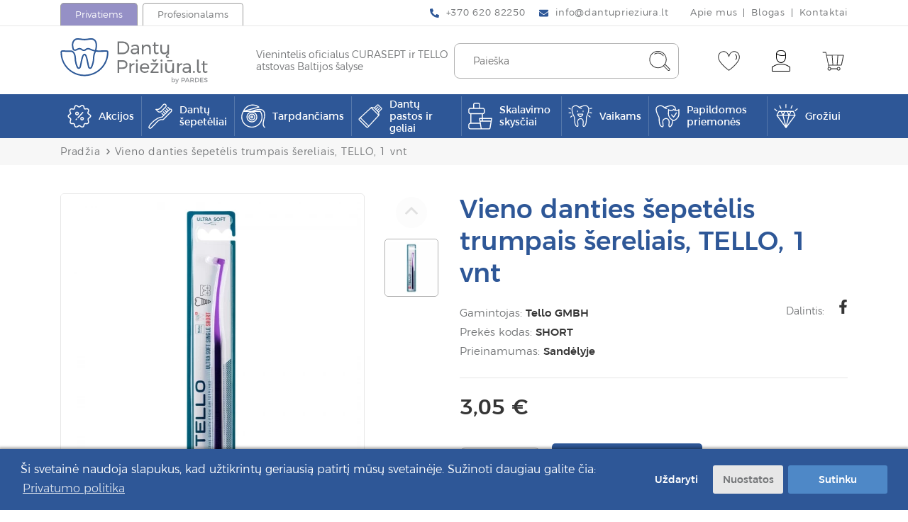

--- FILE ---
content_type: text/html; charset=utf-8
request_url: https://dantuprieziura.lt/vieno-danties-sepetelis-trumpais-sereliais-tello-1-vnt
body_size: 28276
content:
<!DOCTYPE html>
<!--[if IE]><![endif]-->
<!--[if IE 8 ]><html dir="ltr" lang="lt" class="ie8"><![endif]-->
<!--[if IE 9 ]><html dir="ltr" lang="lt" class="ie9"><![endif]-->
<!--[if (gt IE 9)|!(IE)]><!-->
<html dir="ltr" lang="lt">
	<!--<![endif]-->
	<head>
		<meta charset="UTF-8" />
		<meta name="viewport" content="width=device-width, initial-scale=1">
		<meta http-equiv="X-UA-Compatible" content="IE=edge">
		<title>Vieno danties šepetėlis trumpais šereliais, TELLO, 1 vnt</title>
		<base href="https://dantuprieziura.lt/" />
					<meta name="description" content="Vieno danties šepetėlis trumpais šereliais, TELLO, 1 vnt - Tello vieno danties šepetėlis – itin švelnus, be priekaištų š" />
						
						
		

						
		
		
		<script  type="text/javascript" src="catalog/view/theme/css-js-cache/0/_90bd960b547ba882b5ea02c69f538fe3_6c855ae5fae6f2ba274415302f2115a2.js"></script>


				
				

					
					
					
				
		<link rel="stylesheet" href="catalog/view/theme/css-js-cache/0/_90bd960b547ba882b5ea02c69f538fe3_f2110895d1ba357bd773ef091e25a1eb.css"/>

		
				<link href="catalog/view/theme/default/stylesheet/style.css?v=1.0.6111" rel="stylesheet"> 
		<link href="catalog/view/theme/default/stylesheet/custom.css?v=1.0" rel="stylesheet">

					<script defer src="catalog/view/javascript/jquery/magnific/jquery.magnific-popup.min.js" type="text/javascript"></script>
					<script defer src="catalog/view/javascript/jquery/datetimepicker/moment/moment.min.js" type="text/javascript"></script>
					<script defer src="catalog/view/javascript/jquery/datetimepicker/moment/moment-with-locales.min.js" type="text/javascript"></script>
					<script defer src="catalog/view/javascript/jquery/datetimepicker/bootstrap-datetimepicker.min.js" type="text/javascript"></script>
					<script defer src="catalog/view/javascript/swiper/js/swiper.min.js" type="text/javascript"></script>
					<script defer src="catalog/view/javascript/select2/js/select2.min.js" type="text/javascript"></script>
					<script defer src="catalog/view/javascript/d_tinysort/tinysort.min.js" type="text/javascript"></script>
					<script defer src="catalog/view/javascript/d_tinysort/jquery.tinysort.min.js" type="text/javascript"></script>
					<script defer src="catalog/view/javascript/isenselabs_gdpr/utils.js" type="text/javascript"></script>
					<script defer src="catalog/view/javascript/isenselabs_gdpr/cookiemanager.js" type="text/javascript"></script>
					<script defer src="catalog/view/javascript/isenselabs_gdpr/cookieconsent.min.js" type="text/javascript"></script>
					<script defer src="catalog/view/theme/default/javascript/pavquickview.min.js?v=1.1" type="text/javascript"></script>
				
		<script  type="text/javascript" defer src="catalog/view/theme/css-js-cache/0/_90bd960b547ba882b5ea02c69f538fe3_e086dbe0027d29bfa7cea20f9e52a7fb.js"></script>

		
		
		
		<script  type="text/javascript" src="catalog/view/theme/css-js-cache/0/_90bd960b547ba882b5ea02c69f538fe3_b012721db19661412cc843b596f30324.js"></script>

		
					<link href="https://dantuprieziura.lt/vieno-danties-sepetelis-trumpais-sereliais-tello-1-vnt" rel="canonical" />
							<script type="text/javascript">
//setTimeout(function(){

    window.omnisend = window.omnisend || [];
    omnisend.push(["accountID", "61dbde401bfd10104784d47e"]);
    omnisend.push(["track", "$pageViewed"]);
    !function(){var e=document.createElement("script");e.type="text/javascript",e.async=!0,e.src="https://omnisnippet1.com/inshop/launcher-v2.js";var t=document.getElementsByTagName("script")[0];t.parentNode.insertBefore(e,t)}();

//}, 3000);
</script>
					<!-- Global site tag (gtag.js) - Google Analytics -->
<script async src="https://www.googletagmanager.com/gtag/js?id=G-E071QFV0HE"></script>
<script>
  window.dataLayer = window.dataLayer || [];
  function gtag(){dataLayer.push(arguments);}
  gtag('js', new Date());

  gtag('config', 'G-E071QFV0HE');
</script>

<!-- Google tag (gtag.js) -->
<script async src="https://www.googletagmanager.com/gtag/js?id=AW-303571281"></script>
<script>
  window.dataLayer = window.dataLayer || [];
  function gtag(){dataLayer.push(arguments);}
  gtag('js', new Date());

  gtag('config', 'AW-303571281');
</script>
					<!-- Meta Pixel Code -->
<script>
//setTimeout(function(){

!function(f,b,e,v,n,t,s)
{if(f.fbq)return;n=f.fbq=function(){n.callMethod?
n.callMethod.apply(n,arguments):n.queue.push(arguments)};
if(!f._fbq)f._fbq=n;n.push=n;n.loaded=!0;n.version='2.0';
n.queue=[];t=b.createElement(e);t.async=!0;
t.src=v;s=b.getElementsByTagName(e)[0];
s.parentNode.insertBefore(t,s)}(window, document,'script',
'https://connect.facebook.net/en_US/fbevents.js');
fbq('init', '956011785282468');
fbq('track', 'PageView');

//}, 3000);
</script>
<!-- End Meta Pixel Code -->

<meta name="facebook-domain-verification" content="ymjayg8r5h92k7pqkcxrn2wed4ghak" /> 
					<!-- Google Tag Manager -->
<script>(function(w,d,s,l,i){w[l]=w[l]||[];w[l].push({'gtm.start':
new Date().getTime(),event:'gtm.js'});var f=d.getElementsByTagName(s)[0],
j=d.createElement(s),dl=l!='dataLayer'?'&l='+l:'';j.async=true;j.src=
'https://www.googletagmanager.com/gtm.js?id='+i+dl;f.parentNode.insertBefore(j,f);
})(window,document,'script','dataLayer','GTM-NRNS7J6');</script>
<!-- End Google Tag Manager -->
					
<meta name="verify-paysera" content="2aea7f5fa45a21cf345122cc42a924f6">
		
		<meta name="theme-color" content="#ffffff">
			<link rel="apple-touch-icon" sizes="180x180" href="https://dantuprieziura.lt/image/cachewebp/catalog/icons/dantuprieziura-favicon-180x180.webp">
			<link rel="icon" type="image/png" sizes="16x16" href="https://dantuprieziura.lt/image/cachewebp/catalog/icons/dantuprieziura-favicon-16x16.webp">
			<link rel="icon" type="image/png" sizes="36x32" href="https://dantuprieziura.lt/image/cachewebp/catalog/icons/dantuprieziura-favicon-32x32.webp">
			<link rel="icon" type="image/png" sizes="96x96" href="https://dantuprieziura.lt/image/cachewebp/catalog/icons/dantuprieziura-favicon-96x96.webp">
			<link rel="icon" type="image/png" sizes="120x120" href="https://dantuprieziura.lt/image/cachewebp/catalog/icons/dantuprieziura-favicon-120x120.webp">
			<link rel="icon" type="image/png" sizes="152x152" href="https://dantuprieziura.lt/image/cachewebp/catalog/icons/dantuprieziura-favicon-152x152.webp">
			<link rel="icon" type="image/png" sizes="167x167" href="https://dantuprieziura.lt/image/cachewebp/catalog/icons/dantuprieziura-favicon-167x167.webp">
			<link rel="icon" type="image/png" sizes="192x192"  href="https://dantuprieziura.lt/image/cachewebp/catalog/icons/dantuprieziura-favicon-192x192.webp">
				

		<meta property="og:title" content="Vieno danties šepetėlis trumpais šereliais, TELLO, 1 vnt" >
		<meta property="og:description" content="Vieno danties šepetėlis trumpais šereliais, TELLO, 1 vnt - Tello vieno danties šepetėlis – itin švelnus, be priekaištų š" >
		<meta property="og:type" content="og:product" >
		<meta property="og:url" content="https://dantuprieziura.lt/vieno-danties-sepetelis-trumpais-sereliais-tello-1-vnt" >
		<meta property="og:image" content="https://dantuprieziura.lt/image/cachewebp/import/products/TELLO%20Ultra%20Soft%20Single%20Short%20Purple-1200x627.webp" >
		<meta property="product:price:amount" content="3.05" >
		<meta property="product:price:currency" content="EUR" >
		<meta property="og:site_name" content="DantųPriežiūra.lt" >
					
<script src="catalog/view/javascript/ee_tracking.min.js?eetv=2.2.1" type="text/javascript"></script>
	</head>
	
	<!-- //ORCA custom body classes -->
	<body class="product-product store-0">
				
							
					
					<!-- Meta Pixel Code -->
<noscript><img height="1" width="1" style="display:none"
src="https://www.facebook.com/tr?id=956011785282468&ev=PageView&noscript=1" alt=""
/></noscript>
<!-- End Meta Pixel Code -->
					<!-- Google Tag Manager (noscript) -->
<noscript><iframe src="https://www.googletagmanager.com/ns.html?id=GTM-NRNS7J6" height="0" width="0" style="display:none;visibility:hidden"></iframe></noscript>
<!-- End Google Tag Manager (noscript) -->
				<nav id="top" class="hidden-m">
			<div class="container">
				<div class="top-inner">
											<div class="top-inner-left">
							<div class="top-inner-block site-switches">
								<ul class="site-switches">
																			<li class="site-switch-item">
											<a href="https://dantuprieziura.lt/" class="button-tab button-tab-alt store-0">Privatiems</a>
										</li>
																			<li class="site-switch-item">
											<a href="https://pardes.lt/" class="button-tab store-1">Profesionalams</a>
										</li>
																	</ul>
							</div>
						</div>
										<div class="top-inner-right">
												
													<div class="top-inner-block">
								<ul class="list-inline list-inline-custom">
																			<li class="list-inline-item">
											<a href="tel:+37062082250" class="link-basic">
												<svg xmlns="http://www.w3.org/2000/svg" class="svg-inline--fa fa-phone-alt fa-w-16 fa-9x" role="img" aria-hidden="true" viewbox="0 0 512 512" focusable="false" data-prefix="fas" data-icon="phone-alt"><path class="" fill="currentColor" d="M 497.39 361.8 l -112 -48 a 24 24 0 0 0 -28 6.9 l -49.6 60.6 A 370.66 370.66 0 0 1 130.6 204.11 l 60.6 -49.6 a 23.94 23.94 0 0 0 6.9 -28 l -48 -112 A 24.16 24.16 0 0 0 122.6 0.61 l -104 24 A 24 24 0 0 0 0 48 c 0 256.5 207.9 464 464 464 a 24 24 0 0 0 23.4 -18.6 l 24 -104 a 24.29 24.29 0 0 0 -14.01 -27.6 Z"/></svg>												<span data-content="+370 620 82250">+370 620 82250</span>
											</a>
										</li>
																												<li class="list-inline-item">
											<a href="mailto:info@dantuprieziura.lt" class="link-basic">
												<svg aria-hidden="true" focusable="false" data-prefix="fas" data-icon="envelope" class="svg-inline--fa fa-envelope fa-w-16" role="img" xmlns="http://www.w3.org/2000/svg" viewbox="0 0 512 512"><path fill="currentColor" d="M502.3 190.8c3.9-3.1 9.7-.2 9.7 4.7V400c0 26.5-21.5 48-48 48H48c-26.5 0-48-21.5-48-48V195.6c0-5 5.7-7.8 9.7-4.7 22.4 17.4 52.1 39.5 154.1 113.6 21.1 15.4 56.7 47.8 92.2 47.6 35.7.3 72-32.8 92.3-47.6 102-74.1 131.6-96.3 154-113.7zM256 320c23.2.4 56.6-29.2 73.4-41.4 132.7-96.3 142.8-104.7 173.4-128.7 5.8-4.5 9.2-11.5 9.2-18.9v-19c0-26.5-21.5-48-48-48H48C21.5 64 0 85.5 0 112v19c0 7.4 3.4 14.3 9.2 18.9 30.6 23.9 40.7 32.4 173.4 128.7 16.8 12.2 50.2 41.8 73.4 41.4z"></path></svg>												<span data-content="info@dantuprieziura.lt">info@dantuprieziura.lt</span>
											</a>
										</li>
																	</ul>
							</div>
																			<div class="top-inner-block">
								<ul class="list-inline list-inline-custom list-inline-custom--withSeparator">
																			<li class="list-inline-item">
											<a href="https://dantuprieziura.lt/apie-mus" class="link-basic"><span data-content="Apie mus">Apie mus</span></a>
										</li>
																			<li class="list-inline-item">
											<a href="https://dantuprieziura.lt/blogas" class="link-basic"><span data-content="Blogas">Blogas</span></a>
										</li>
																			<li class="list-inline-item">
											<a href="https://dantuprieziura.lt/kontaktai" class="link-basic"><span data-content="Kontaktai">Kontaktai</span></a>
										</li>
																	</ul>
							</div>
																	</div>
				</div>
			</div>
		</nav>
		<header class="header">
			<div class="container">
				<div class="header-row">
					<div id="logo" class="logo">
													<a href="https://dantuprieziura.lt/" class="logo-link">
								<img src="https://dantuprieziura.lt/image/catalog/dantuprieziuralogo-sp-cropped.svg" title="DantųPriežiūra.lt" alt="DantųPriežiūra.lt" class="img-fluid logo-image">
							</a>
																			<div class="logo-slogan">Vienintelis oficialus CURASEPT ir TELLO <br />
atstovas Baltijos &scaron;alyse</div>
											</div>
					<div class="header-right">
						<div id="search" class="header-search" data-search-url="https://dantuprieziura.lt/paieska">
	<div class="header-search-inputs">
		<a href="javascript:void(0);" id="header-search-close" class="header-button button-toggle button-toggle--open-permanent hidden-m-above">
			<span></span>
		</a>
		<input type="text" name="search" value="" placeholder="Paieška" class="" />
		<button type="button" class="header-button">
			<svg version="1.1" xmlns="http://www.w3.org/2000/svg" xmlns:xlink="http://www.w3.org/1999/xlink" x="0px" y="0px"
	 width="31px" height="30px" viewbox="0 0 31 30" enable-background="new 0 0 31 30" xml:space="preserve">
<g>
	<path fill="#353535" d="M29.977,26.034l-6.369-6.338c1.221-1.93,1.93-4.245,1.93-6.691c0-6.948-5.629-12.577-12.579-12.577		c-6.948,0-12.546,5.629-12.546,12.545c0,6.917,5.63,12.579,12.579,12.579c2.99,0,5.756-1.063,7.944-2.831l6.209,6.241		c0.387,0.386,0.9,0.61,1.416,0.61s0.996-0.193,1.416-0.61c0.418-0.419,0.611-0.9,0.611-1.416S30.363,26.548,29.977,26.034z		 M1.41,12.973c0-6.337,5.212-11.548,11.549-11.548c6.336,0,11.549,5.211,11.549,11.548s-5.18,11.549-11.516,11.549		C6.654,24.521,1.41,19.31,1.41,12.973z M29.27,28.254c-0.387,0.386-0.998,0.386-1.416,0l-6.178-6.208		c0.482-0.484,0.965-0.998,1.385-1.545l6.24,6.337c0.193,0.192,0.289,0.386,0.289,0.708S29.461,28.062,29.27,28.254z"/>
	<path fill="#353535" d="M21.227,7.344c-1.898-2.702-4.922-4.311-8.235-4.311c-1.803,0-3.604,0.515-5.213,1.512		C7.585,4.642,7.491,4.931,7.585,5.156C7.779,5.445,8.101,5.445,8.294,5.35C9.71,4.545,11.318,4.03,13.023,4.03		c3.024,0,5.725,1.512,7.432,3.925c0.096,0.097,0.191,0.193,0.385,0.193c0.096,0,0.193,0,0.289-0.097		C21.322,7.858,21.418,7.536,21.227,7.344z"/>
</g>
</svg>
		</button>
	</div>
</div>
						<div class="header-right-buttons">
							<div class="header-right-button-wrapper">
								<a href="https://dantuprieziura.lt/noru-sarasas" class="header-button" id="wishlist-total" data-toggle-second="tooltip" data-placement="top" data-container="header.header" title="Pageidavimų sąrašas (0)">
									<svg version="1.1" xmlns="http://www.w3.org/2000/svg" xmlns:xlink="http://www.w3.org/1999/xlink" x="0px" y="0px"
	 width="31px" height="28px" viewbox="0 0 31 28" enable-background="new 0 0 31 28" xml:space="preserve">
<g>
	<path fill="#353535" d="M15.499,27.79c-0.102,0-0.203,0-0.306-0.103C14.58,27.279,0.178,16.86,0.178,8.79		c0-5.413,3.984-8.58,7.865-8.58c2.655,0,5.822,1.634,7.456,5.925C17.134,1.844,20.3,0.21,22.957,0.21		c3.881,0,7.865,3.167,7.865,8.58c0,8.07-14.403,18.489-15.017,18.897C15.704,27.79,15.603,27.79,15.499,27.79z M8.043,1.231		c-3.371,0-6.844,2.86-6.844,7.559c0,6.946,12.258,16.345,14.3,17.876C17.543,25.135,29.8,15.736,29.8,8.79		c0-4.699-3.472-7.559-6.843-7.559c-3.372,0-5.925,2.554-6.946,6.742c-0.102,0.409-0.92,0.409-1.021,0		C13.967,3.785,11.312,1.231,8.043,1.231z"/>
	<path fill="#353535" d="M24.999,12.57c-0.102,0-0.203,0-0.307-0.102c-0.203-0.204-0.203-0.511,0-0.715		c1.022-1.124,1.431-2.35,1.227-3.677c-0.204-1.125-0.816-2.043-1.736-2.554c-0.205-0.102-0.307-0.409-0.205-0.715		c0.103-0.204,0.408-0.307,0.715-0.204c1.227,0.613,2.044,1.839,2.351,3.269c0.306,1.532-0.205,3.167-1.431,4.494		C25.306,12.468,25.103,12.57,24.999,12.57z"/>
</g>
</svg>
																	</a>
							</div>
							<div class="header-right-button-wrapper header-account hidden-m">
								<button type="button" data-toggle="dropdown" data-toggle-second="tooltip" data-placement="top" data-container="header.header" class="header-button mobile-hidden" title="Mano paskyra">
									<svg version="1.1" xmlns="http://www.w3.org/2000/svg" xmlns:xlink="http://www.w3.org/1999/xlink" x="0px" y="0px"
	 width="26px" height="30px" viewbox="0 0 26 30" enable-background="new 0 0 26 30" xml:space="preserve">
<g>
	<path d="M25.551,23.182l-1.405-0.893c-3.381-2.201-7.175-3.285-11.163-3.285c-3.987,0-7.781,1.084-11.066,3.188l-1.404,0.892		c-0.287,0.098-0.511,0.513-0.511,0.8v5.07c0,0.606,0.511,0.988,0.988,0.988h23.921c0.606,0,0.988-0.382,1.084-0.988v-4.976		C26.028,23.691,25.838,23.371,25.551,23.182z M24.943,28.986H1.022v-5.008l1.309-0.895c3.188-1.977,6.889-3.092,10.652-3.092		c3.764,0,7.463,1.084,10.653,3.092l1.308,0.8V28.986z"/>
	<path d="M19.809,11.412c0.096-0.479,0.159-0.988,0.159-1.468V5.353c0-2.902-2.486-5.295-5.485-5.295h-2.999		c-2.999,0-5.486,2.393-5.486,5.295v4.592c0,3.669,3.094,8.07,6.985,8.07c2.999,0,5.517-2.616,6.505-5.518 M11.484,1.047h2.999		c2.393,0,4.497,1.978,4.497,4.273V6.31c-1.403,0.51-2.807,0.797-4.273,0.797c-2.648,0-5.487-1.052-7.56-2.711		C7.593,2.546,9.41,1.047,11.484,1.047z M18.246,12.879c-1.021,2.232-3.063,4.082-5.263,4.082c-3.189,0-5.996-3.89-5.996-7.08V5.512		c2.202,1.626,5.039,2.615,7.686,2.615c1.469,0,2.903-0.255,4.274-0.67v2.456c0,0.606-0.096,1.212-0.287,1.818"/>
</g>
</svg>
								</button>
								<ul class="dropdown-menu dropdown-menu-right">
																			<li>
											<a href="https://dantuprieziura.lt/prisijungti" class="button-basic button-basic--small button-basic--secondary-hover">Prisijungti</a>
										</li>
										<li class="header-button__dropdown-divider">
											Nesate užsiregistravęs?
										</li>
										<li>
											<a href="https://dantuprieziura.lt/registruotis" class="button-basic button-basic--small button-basic--secondary-hover">Registruotis</a>
										</li>
																	</ul>
							</div>
															<div class="header-right-button-wrapper">
									<div id="cart" class="header-cart">
    <button type="button" data-toggle="dropdown" data-loading-text="Kraunasi..." data-toggle-second="tooltip" data-placement="top" data-container="header.header" data-cart-url="https://dantuprieziura.lt/krepselis" title="Prekių krepšelis" class="header-button">	
		<svg version="1.1" xmlns="http://www.w3.org/2000/svg" xmlns:xlink="http://www.w3.org/1999/xlink" x="0px" y="0px"
	 width="31px" height="27px" viewbox="0 0 31 27" enable-background="new 0 0 31 27" xml:space="preserve">
<path fill="#353535" d="M30.301,4.788c-0.29-0.291-0.612-0.387-0.903-0.387H6.713c-0.097,0-0.226,0-0.323,0.032L5.617,0.754	C5.519,0.561,5.326,0.367,5.1,0.367H0.97c-0.291,0-0.517,0.194-0.517,0.517C0.454,1.206,0.647,1.4,0.97,1.4h3.743l0.903,3.84	c0.032,0.032,0.064,0.387,0.097,0.516l2.484,11.842c0,0.064,0,0.098,0.032,0.162l0.872,4.064c-0.872,0.388-1.485,1.259-1.485,2.291	c0,1.42,1.097,2.518,2.517,2.518c1.227,0,2.259-0.84,2.484-2.001h8.067c0.227,1.161,1.227,2.001,2.485,2.001	c1.419,0,2.517-1.098,2.517-2.518c0-1.419-1.098-2.516-2.517-2.516c-1.226,0-2.259,0.838-2.485,2h-8.067	c-0.226-1.162-1.226-2-2.484-2h-0.031l-0.42-2.099h17.004c0.517,0,1.001-0.387,1.098-0.903l2.71-12.906	C30.624,5.368,30.494,5.078,30.301,4.788z M23.138,22.535c0.807,0,1.517,0.709,1.517,1.516s-0.71,1.517-1.517,1.517	s-1.516-0.71-1.516-1.517S22.331,22.535,23.138,22.535z M11.65,24.051c0,0.807-0.71,1.517-1.517,1.517s-1.517-0.71-1.517-1.517	s0.71-1.516,1.517-1.516S11.65,23.244,11.65,24.051z M21.589,5.368l-0.936,13.101h-5.098L14.619,5.368H21.589z M9.23,17.501	c-0.032-0.097-0.097-0.193-0.128-0.258L6.617,5.498l0.097-0.097h6.904l0.937,13.1H9.456L9.23,17.501z M29.397,5.498l-2.711,12.906	c0,0.097-0.097,0.097-0.097,0.097h-4.904l0.937-13.1h6.775V5.498z"/>
</svg>
 
				    </button>
    <ul class="dropdown-menu dropdown-menu-right">
					<li class="header-cart__empty">
				<div class="text-center">Krepšelis yra tuščias!</div>
			</li>
			</ul>
</div>
								</div>
														<div class="header-right-button-wrapper hidden-m-above">
								<button class="button-toggle" id="header-menu-open" data-toggle-target-id="header-side-menu" data-toggle-second="tooltip" data-placement="top" data-container="header.header" title="Meniu">
									<span></span>
								</button>
							</div>
						</div>
					</div>
				</div>
			</div>
		</header>
		<div id="header-shadow" class="header-shadow"></div>
		<div id="header-side-menu" class="header-side-menu">
			<div class="header-side-menu__top">
				<button type="button" class="button-close" id="header-menu-close" data-dismiss="modal" aria-label="Close">
					<span class="x-icon"></span>
				</button>
			</div>
							<ul class="site-switches">
											<li class="site-switch-item">
							<a href="https://dantuprieziura.lt/" class="button-tab button-tab-alt">Privatiems</a>
						</li>
											<li class="site-switch-item">
							<a href="https://pardes.lt/" class="button-tab">Profesionalams</a>
						</li>
									</ul>
						
			
			<ul class="header-side-menu__list">
							<li>
					<a href="/specialus-pasiulymai">
													<span class="nav-item__image-wrapper" style="width: auto">
								<img src="https://dantuprieziura.lt/image/catalog/icons/akcija.svg" alt="Akcijos" style="width:24px; margin-right:0.5rem" crossorigin="anonymous" />
							</span>
												<span class="nav-item__text">Akcijos</span>
					</a>
				</li>
					</ul>
	
	<nav id="menu-mobile" class="menu-main navbar  hidden-m-above">
		<div class="container">
							<button type="button" class="button-menu-toggle navbar-toggler" data-toggle="collapse" data-target="#navbar-collapse-mobile" aria-expanded="false">
					<span class="button-menu-toggle__icon-wrapper">
						<span class="button-menu-toggle__icon"><svg width="26px" height="22px" aria-hidden="true" focusable="false" data-prefix="fas" data-icon="list" role="img" xmlns="http://www.w3.org/2000/svg" viewbox="0 0 512 512" class="svg-inline--fa fa-list fa-w-16">
	<path fill="currentColor" d="M80 368H16a16 16 0 0 0-16 16v64a16 16 0 0 0 16 16h64a16 16 0 0 0 16-16v-64a16 16 0 0 0-16-16zm0-320H16A16 16 0 0 0 0 64v64a16 16 0 0 0 16 16h64a16 16 0 0 0 16-16V64a16 16 0 0 0-16-16zm0 160H16a16 16 0 0 0-16 16v64a16 16 0 0 0 16 16h64a16 16 0 0 0 16-16v-64a16 16 0 0 0-16-16zm416 176H176a16 16 0 0 0-16 16v32a16 16 0 0 0 16 16h320a16 16 0 0 0 16-16v-32a16 16 0 0 0-16-16zm0-320H176a16 16 0 0 0-16 16v32a16 16 0 0 0 16 16h320a16 16 0 0 0 16-16V80a16 16 0 0 0-16-16zm0 160H176a16 16 0 0 0-16 16v32a16 16 0 0 0 16 16h320a16 16 0 0 0 16-16v-32a16 16 0 0 0-16-16z" class=""></path>
</svg> </span>
						<span class="button-menu-toggle__arrow-wrapper button-menu-toggle__arrow-wrapper--prev"><svg version="1.1" focusable="false" xmlns="http://www.w3.org/2000/svg" xmlns:xlink="http://www.w3.org/1999/xlink" x="0px" y="0px" enable-background="new 0 0 98 68" xml:space="preserve" viewbox="36.32 12.73 25.35 42.53">
<path d="M36.808,32.871l19.497-19.656c0.624-0.624,1.634-0.624,2.258,0l2.63,2.63c0.624,0.624,0.624,1.633,0,2.258L45.454,34  l15.738,15.897c0.624,0.624,0.624,1.634,0,2.258l-2.63,2.63c-0.624,0.624-1.634,0.624-2.258,0L36.808,35.129  C36.184,34.505,36.184,33.495,36.808,32.871z"/>
</svg></span>
					</span>
					<span class="button-menu-toggle__text">Prekių katalogas</span>
					<span class="button-menu-toggle__arrow-wrapper button-menu-toggle__arrow-wrapper--next"><svg version="1.1" focusable="false" xmlns="http://www.w3.org/2000/svg" xmlns:xlink="http://www.w3.org/1999/xlink" x="0px" y="0px" enable-background="new 0 0 98 68" xml:space="preserve" viewbox="36.32 12.73 25.35 42.53">
<path d="M61.192,35.129L41.695,54.785c-0.624,0.624-1.634,0.624-2.258,0l-2.63-2.63c-0.624-0.624-0.624-1.634,0-2.258L52.546,34  L36.808,18.103c-0.624-0.625-0.624-1.634,0-2.258l2.63-2.63c0.624-0.624,1.634-0.624,2.258,0l19.497,19.656  C61.816,33.495,61.816,34.505,61.192,35.129z"/>
</svg></span>
				</button>
						<div id="navbar-collapse-mobile" class="collapse navbar-collapse">
				<ul class="nav navbar-nav">
																														<li class="nav-item nav-mega-menu">
								<div class="dropdown-menu mega-menu"> 
	<ul class="list-unstyled mega-menu__category-list">
					<li class="mega-menu__category mega-menu__category--has-children" data-category-id="847">
				<a class="mega-menu__subcategories-toggle" role="button" tabindex="0" data-toggle="collapse" data-target="#category-collapse-847" aria-expanded="false">
					<span class="mega-menu__subcategories-toggle-text">Dantų šepetėliai</span>
											<span class="mega-menu__subcategories-toggle-icon"><svg color="white" aria-hidden="true" focusable="false" data-prefix="fas" data-icon="angle-down" class="svg-inline--fa fa-angle-down fa-w-10" role="img" xmlns="http://www.w3.org/2000/svg" viewbox="-0.07 152.75 319.92 206.62"><path fill="currentColor" d="M143 352.3L7 216.3c-9.4-9.4-9.4-24.6 0-33.9l22.6-22.6c9.4-9.4 24.6-9.4 33.9 0l96.4 96.4 96.4-96.4c9.4-9.4 24.6-9.4 33.9 0l22.6 22.6c9.4 9.4 9.4 24.6 0 33.9l-136 136c-9.2 9.4-24.4 9.4-33.8 0z"/></svg></span>
									</a>
									<div id="category-collapse-847" class="collapse mega-menu__subcategories-collapse">
						<ul class="list-unstyled">
							<li>
								<a href="https://dantuprieziura.lt/dantu-sepeteliai">Visos prekės</a>
							</li>
															<li>
									<a href="https://dantuprieziura.lt/suaugusiems">Suaugusiems</a>
								</li>
															<li>
									<a href="https://dantuprieziura.lt/vaikams-167">Vaikams</a>
								</li>
															<li>
									<a href="https://dantuprieziura.lt/elektriniai-dantu-sepeteliai-ir-ju-priedai">Elektriniai dantų šepetėliai ir jų priedai</a>
								</li>
													</ul>
					</div>
							</li>
					<li class="mega-menu__category mega-menu__category--has-children" data-category-id="852">
				<a class="mega-menu__subcategories-toggle" role="button" tabindex="0" data-toggle="collapse" data-target="#category-collapse-852" aria-expanded="false">
					<span class="mega-menu__subcategories-toggle-text">Tarpdančiams</span>
											<span class="mega-menu__subcategories-toggle-icon"><svg color="white" aria-hidden="true" focusable="false" data-prefix="fas" data-icon="angle-down" class="svg-inline--fa fa-angle-down fa-w-10" role="img" xmlns="http://www.w3.org/2000/svg" viewbox="-0.07 152.75 319.92 206.62"><path fill="currentColor" d="M143 352.3L7 216.3c-9.4-9.4-9.4-24.6 0-33.9l22.6-22.6c9.4-9.4 24.6-9.4 33.9 0l96.4 96.4 96.4-96.4c9.4-9.4 24.6-9.4 33.9 0l22.6 22.6c9.4 9.4 9.4 24.6 0 33.9l-136 136c-9.2 9.4-24.4 9.4-33.8 0z"/></svg></span>
									</a>
									<div id="category-collapse-852" class="collapse mega-menu__subcategories-collapse">
						<ul class="list-unstyled">
							<li>
								<a href="https://dantuprieziura.lt/tarpdanciams">Visos prekės</a>
							</li>
															<li>
									<a href="https://dantuprieziura.lt/sepeteliai">Šepetėliai</a>
								</li>
															<li>
									<a href="https://dantuprieziura.lt/siulai">Siūlai</a>
								</li>
															<li>
									<a href="https://dantuprieziura.lt/irigatoriai-ir-ju-priedai">Irigatoriai ir jų priedai</a>
								</li>
													</ul>
					</div>
							</li>
					<li class="mega-menu__category mega-menu__category--has-children" data-category-id="856">
				<a class="mega-menu__subcategories-toggle" role="button" tabindex="0" data-toggle="collapse" data-target="#category-collapse-856" aria-expanded="false">
					<span class="mega-menu__subcategories-toggle-text">Dantų pastos ir geliai</span>
											<span class="mega-menu__subcategories-toggle-icon"><svg color="white" aria-hidden="true" focusable="false" data-prefix="fas" data-icon="angle-down" class="svg-inline--fa fa-angle-down fa-w-10" role="img" xmlns="http://www.w3.org/2000/svg" viewbox="-0.07 152.75 319.92 206.62"><path fill="currentColor" d="M143 352.3L7 216.3c-9.4-9.4-9.4-24.6 0-33.9l22.6-22.6c9.4-9.4 24.6-9.4 33.9 0l96.4 96.4 96.4-96.4c9.4-9.4 24.6-9.4 33.9 0l22.6 22.6c9.4 9.4 9.4 24.6 0 33.9l-136 136c-9.2 9.4-24.4 9.4-33.8 0z"/></svg></span>
									</a>
									<div id="category-collapse-856" class="collapse mega-menu__subcategories-collapse">
						<ul class="list-unstyled">
							<li>
								<a href="https://dantuprieziura.lt/dantu-pastos-ir-geliai">Visos prekės</a>
							</li>
															<li>
									<a href="https://dantuprieziura.lt/kasdienes">Kasdienės</a>
								</li>
															<li>
									<a href="https://dantuprieziura.lt/balinancios">Balinančios </a>
								</li>
															<li>
									<a href="https://dantuprieziura.lt/gydomosios">Specialios priežiūros</a>
								</li>
															<li>
									<a href="https://dantuprieziura.lt/vaikiskos">Vaikiškos</a>
								</li>
															<li>
									<a href="https://dantuprieziura.lt/geliai">Geliai</a>
								</li>
													</ul>
					</div>
							</li>
					<li class="mega-menu__category mega-menu__category--has-children" data-category-id="862">
				<a class="mega-menu__subcategories-toggle" role="button" tabindex="0" data-toggle="collapse" data-target="#category-collapse-862" aria-expanded="false">
					<span class="mega-menu__subcategories-toggle-text">Skalavimo skysčiai</span>
											<span class="mega-menu__subcategories-toggle-icon"><svg color="white" aria-hidden="true" focusable="false" data-prefix="fas" data-icon="angle-down" class="svg-inline--fa fa-angle-down fa-w-10" role="img" xmlns="http://www.w3.org/2000/svg" viewbox="-0.07 152.75 319.92 206.62"><path fill="currentColor" d="M143 352.3L7 216.3c-9.4-9.4-9.4-24.6 0-33.9l22.6-22.6c9.4-9.4 24.6-9.4 33.9 0l96.4 96.4 96.4-96.4c9.4-9.4 24.6-9.4 33.9 0l22.6 22.6c9.4 9.4 9.4 24.6 0 33.9l-136 136c-9.2 9.4-24.4 9.4-33.8 0z"/></svg></span>
									</a>
									<div id="category-collapse-862" class="collapse mega-menu__subcategories-collapse">
						<ul class="list-unstyled">
							<li>
								<a href="https://dantuprieziura.lt/skalavimo-skysciai">Visos prekės</a>
							</li>
															<li>
									<a href="https://dantuprieziura.lt/kasdieniai">Kasdieniai</a>
								</li>
															<li>
									<a href="https://dantuprieziura.lt/gydomieji">Specialios priežiūros</a>
								</li>
													</ul>
					</div>
							</li>
					<li class="mega-menu__category mega-menu__category--has-children" data-category-id="865">
				<a class="mega-menu__subcategories-toggle" role="button" tabindex="0" data-toggle="collapse" data-target="#category-collapse-865" aria-expanded="false">
					<span class="mega-menu__subcategories-toggle-text">Vaikams</span>
											<span class="mega-menu__subcategories-toggle-icon"><svg color="white" aria-hidden="true" focusable="false" data-prefix="fas" data-icon="angle-down" class="svg-inline--fa fa-angle-down fa-w-10" role="img" xmlns="http://www.w3.org/2000/svg" viewbox="-0.07 152.75 319.92 206.62"><path fill="currentColor" d="M143 352.3L7 216.3c-9.4-9.4-9.4-24.6 0-33.9l22.6-22.6c9.4-9.4 24.6-9.4 33.9 0l96.4 96.4 96.4-96.4c9.4-9.4 24.6-9.4 33.9 0l22.6 22.6c9.4 9.4 9.4 24.6 0 33.9l-136 136c-9.2 9.4-24.4 9.4-33.8 0z"/></svg></span>
									</a>
									<div id="category-collapse-865" class="collapse mega-menu__subcategories-collapse">
						<ul class="list-unstyled">
							<li>
								<a href="https://dantuprieziura.lt/vaikams">Visos prekės</a>
							</li>
															<li>
									<a href="https://dantuprieziura.lt/dantu-sepeteliai-179">Dantų šepetėliai</a>
								</li>
															<li>
									<a href="https://dantuprieziura.lt/dantu-pastos-ir-geliai-180">Dantų pastos ir geliai</a>
								</li>
															<li>
									<a href="https://dantuprieziura.lt/elektriniai-dantu-sepeteliai-ir-ju-priedai-181">Elektriniai dantų šepetėliai ir jų priedai</a>
								</li>
															<li>
									<a href="https://dantuprieziura.lt/aksesuarai-ir-kita">Aksesuarai ir kita</a>
								</li>
													</ul>
					</div>
							</li>
					<li class="mega-menu__category mega-menu__category--has-children" data-category-id="870">
				<a class="mega-menu__subcategories-toggle" role="button" tabindex="0" data-toggle="collapse" data-target="#category-collapse-870" aria-expanded="false">
					<span class="mega-menu__subcategories-toggle-text">Papildomos priemonės</span>
											<span class="mega-menu__subcategories-toggle-icon"><svg color="white" aria-hidden="true" focusable="false" data-prefix="fas" data-icon="angle-down" class="svg-inline--fa fa-angle-down fa-w-10" role="img" xmlns="http://www.w3.org/2000/svg" viewbox="-0.07 152.75 319.92 206.62"><path fill="currentColor" d="M143 352.3L7 216.3c-9.4-9.4-9.4-24.6 0-33.9l22.6-22.6c9.4-9.4 24.6-9.4 33.9 0l96.4 96.4 96.4-96.4c9.4-9.4 24.6-9.4 33.9 0l22.6 22.6c9.4 9.4 9.4 24.6 0 33.9l-136 136c-9.2 9.4-24.4 9.4-33.8 0z"/></svg></span>
									</a>
									<div id="category-collapse-870" class="collapse mega-menu__subcategories-collapse">
						<ul class="list-unstyled">
							<li>
								<a href="https://dantuprieziura.lt/papildomos-priemones">Visos prekės</a>
							</li>
															<li>
									<a href="https://dantuprieziura.lt/implantu-prieziura">Implantų priežiūra</a>
								</li>
															<li>
									<a href="https://dantuprieziura.lt/breketu-prieziura">Breketų priežiūra</a>
								</li>
															<li>
									<a href="https://dantuprieziura.lt/protezu-prieziura">Protezų priežiūra</a>
								</li>
															<li>
									<a href="https://dantuprieziura.lt/apsaugos-priemones">Apsaugos priemonės</a>
								</li>
															<li>
									<a href="https://dantuprieziura.lt/kramtomosios-gumos">Kramtomosios gumos</a>
								</li>
															<li>
									<a href="https://dantuprieziura.lt/pastiles">Pastilės</a>
								</li>
															<li>
									<a href="https://dantuprieziura.lt/rinkiniai">Rinkiniai</a>
								</li>
															<li>
									<a href="https://dantuprieziura.lt/kita">Kita</a>
								</li>
													</ul>
					</div>
							</li>
					<li class="mega-menu__category mega-menu__category--has-children" data-category-id="879">
				<a class="mega-menu__subcategories-toggle" role="button" tabindex="0" data-toggle="collapse" data-target="#category-collapse-879" aria-expanded="false">
					<span class="mega-menu__subcategories-toggle-text">Grožiui</span>
											<span class="mega-menu__subcategories-toggle-icon"><svg color="white" aria-hidden="true" focusable="false" data-prefix="fas" data-icon="angle-down" class="svg-inline--fa fa-angle-down fa-w-10" role="img" xmlns="http://www.w3.org/2000/svg" viewbox="-0.07 152.75 319.92 206.62"><path fill="currentColor" d="M143 352.3L7 216.3c-9.4-9.4-9.4-24.6 0-33.9l22.6-22.6c9.4-9.4 24.6-9.4 33.9 0l96.4 96.4 96.4-96.4c9.4-9.4 24.6-9.4 33.9 0l22.6 22.6c9.4 9.4 9.4 24.6 0 33.9l-136 136c-9.2 9.4-24.4 9.4-33.8 0z"/></svg></span>
									</a>
									<div id="category-collapse-879" class="collapse mega-menu__subcategories-collapse">
						<ul class="list-unstyled">
							<li>
								<a href="https://dantuprieziura.lt/groziui">Visos prekės</a>
							</li>
															<li>
									<a href="https://dantuprieziura.lt/veido-prieziura">Veido priežiūra</a>
								</li>
															<li>
									<a href="https://dantuprieziura.lt/kuno-prieziura">Kūno priežiūra</a>
								</li>
															<li>
									<a href="https://dantuprieziura.lt/plauku-prieziura">Plaukų priežiūra</a>
								</li>
													</ul>
					</div>
							</li>
			</ul>
</div>							</li>
															</ul>
			</div>
		</div>
	</nav>
				
	
							<ul class="header-side-menu__list">
											<li>
							<a href="https://dantuprieziura.lt/apie-mus">Apie mus</a>
						</li>
											<li>
							<a href="https://dantuprieziura.lt/blogas">Blogas</a>
						</li>
											<li>
							<a href="https://dantuprieziura.lt/kontaktai">Kontaktai</a>
						</li>
									</ul>
						<div class="header-side-menu__content">
				<ul class="header-side-menu__content-list">
											<li>
							<a href="https://dantuprieziura.lt/prisijungti" class="button-basic button-basic--grey">Prisijungti</a>
						</li>
						<li>
							<a href="https://dantuprieziura.lt/registruotis" class="button-basic button-basic--grey">Registruotis</a>
						</li>
									</ul>
				
									<ul class="header-side-menu__content-list">
													<li>
								<a href="tel:+37062082250" class="link-basic">
									<svg xmlns="http://www.w3.org/2000/svg" class="svg-inline--fa fa-phone-alt fa-w-16 fa-9x" role="img" aria-hidden="true" viewbox="0 0 512 512" focusable="false" data-prefix="fas" data-icon="phone-alt"><path class="" fill="currentColor" d="M 497.39 361.8 l -112 -48 a 24 24 0 0 0 -28 6.9 l -49.6 60.6 A 370.66 370.66 0 0 1 130.6 204.11 l 60.6 -49.6 a 23.94 23.94 0 0 0 6.9 -28 l -48 -112 A 24.16 24.16 0 0 0 122.6 0.61 l -104 24 A 24 24 0 0 0 0 48 c 0 256.5 207.9 464 464 464 a 24 24 0 0 0 23.4 -18.6 l 24 -104 a 24.29 24.29 0 0 0 -14.01 -27.6 Z"/></svg>									<span data-content="+370 620 82250">+370 620 82250</span>
								</a>
							</li>
																			<li>
								<a href="mailto:info@dantuprieziura.lt" class="link-basic">
									<svg aria-hidden="true" focusable="false" data-prefix="fas" data-icon="envelope" class="svg-inline--fa fa-envelope fa-w-16" role="img" xmlns="http://www.w3.org/2000/svg" viewbox="0 0 512 512"><path fill="currentColor" d="M502.3 190.8c3.9-3.1 9.7-.2 9.7 4.7V400c0 26.5-21.5 48-48 48H48c-26.5 0-48-21.5-48-48V195.6c0-5 5.7-7.8 9.7-4.7 22.4 17.4 52.1 39.5 154.1 113.6 21.1 15.4 56.7 47.8 92.2 47.6 35.7.3 72-32.8 92.3-47.6 102-74.1 131.6-96.3 154-113.7zM256 320c23.2.4 56.6-29.2 73.4-41.4 132.7-96.3 142.8-104.7 173.4-128.7 5.8-4.5 9.2-11.5 9.2-18.9v-19c0-26.5-21.5-48-48-48H48C21.5 64 0 85.5 0 112v19c0 7.4 3.4 14.3 9.2 18.9 30.6 23.9 40.7 32.4 173.4 128.7 16.8 12.2 50.2 41.8 73.4 41.4z"></path></svg>									<span data-content="info@dantuprieziura.lt">info@dantuprieziura.lt</span>
								</a>
							</li>
											</ul>
							</div>
			<div class="header-side-menu__bottom">
							</div>
		</div>
		 
			
			
	
	<nav id="menu" class="menu-main navbar  navbar-expand-m-above hidden-m">
		<div class="container">
						<div id="navbar-collapse" class="collapse navbar-collapse">
				<ul class="nav navbar-nav">
																															<li class="nav-item">
									<a href="/specialus-pasiulymai" class="nav-link">
																					<span class="nav-item__image-wrapper">
												<img src="https://dantuprieziura.lt/image/catalog/icons/akcija.svg" alt="Akcijos" style="width: 34px;" />
											</span>
																				<span class="nav-item__text">Akcijos</span>
									</a>
								</li>
																												<li class="dropdown nav-item">
									<a href="https://dantuprieziura.lt/dantu-sepeteliai" class="nav-link">
																					<span class="nav-item__image-wrapper">
												<img src="https://dantuprieziura.lt/image/catalog/icons/dantu sepeteliai.svg" alt="Dantų šepetėliai" style="width: 34px;" />
											</span>
																				<span class="nav-item__text">Dantų šepetėliai</span>
									</a>
									<div class="dropdown-menu">
										<div class="dropdown-inner">
											<ul class="list-unstyled">
																									<li>
														<a href="https://dantuprieziura.lt/suaugusiems">Suaugusiems</a>
													</li>
																									<li>
														<a href="https://dantuprieziura.lt/vaikams-167">Vaikams</a>
													</li>
																									<li>
														<a href="https://dantuprieziura.lt/elektriniai-dantu-sepeteliai-ir-ju-priedai">Elektriniai dantų šepetėliai ir jų priedai</a>
													</li>
																							</ul>
										</div>
									</div>
								</li>
																												<li class="dropdown nav-item">
									<a href="https://dantuprieziura.lt/tarpdanciams" class="nav-link">
																					<span class="nav-item__image-wrapper">
												<img src="https://dantuprieziura.lt/image/catalog/icons/siulai.svg" alt="Tarpdančiams" style="width: 34px;" />
											</span>
																				<span class="nav-item__text">Tarpdančiams</span>
									</a>
									<div class="dropdown-menu">
										<div class="dropdown-inner">
											<ul class="list-unstyled">
																									<li>
														<a href="https://dantuprieziura.lt/sepeteliai">Šepetėliai</a>
													</li>
																									<li>
														<a href="https://dantuprieziura.lt/siulai">Siūlai</a>
													</li>
																									<li>
														<a href="https://dantuprieziura.lt/irigatoriai-ir-ju-priedai">Irigatoriai ir jų priedai</a>
													</li>
																							</ul>
										</div>
									</div>
								</li>
																												<li class="dropdown nav-item">
									<a href="https://dantuprieziura.lt/dantu-pastos-ir-geliai" class="nav-link">
																					<span class="nav-item__image-wrapper">
												<img src="https://dantuprieziura.lt/image/catalog/icons/pasta.svg" alt="Dantų pastos ir geliai" style="width: 34px;" />
											</span>
																				<span class="nav-item__text">Dantų pastos ir geliai</span>
									</a>
									<div class="dropdown-menu">
										<div class="dropdown-inner">
											<ul class="list-unstyled">
																									<li>
														<a href="https://dantuprieziura.lt/kasdienes">Kasdienės</a>
													</li>
																									<li>
														<a href="https://dantuprieziura.lt/balinancios">Balinančios </a>
													</li>
																									<li>
														<a href="https://dantuprieziura.lt/gydomosios">Specialios priežiūros</a>
													</li>
																									<li>
														<a href="https://dantuprieziura.lt/vaikiskos">Vaikiškos</a>
													</li>
																									<li>
														<a href="https://dantuprieziura.lt/geliai">Geliai</a>
													</li>
																							</ul>
										</div>
									</div>
								</li>
																												<li class="dropdown nav-item">
									<a href="https://dantuprieziura.lt/skalavimo-skysciai" class="nav-link">
																					<span class="nav-item__image-wrapper">
												<img src="https://dantuprieziura.lt/image/catalog/icons/skal-skysciai.svg" alt="Skalavimo skysčiai" style="width: 34px;" />
											</span>
																				<span class="nav-item__text">Skalavimo skysčiai</span>
									</a>
									<div class="dropdown-menu">
										<div class="dropdown-inner">
											<ul class="list-unstyled">
																									<li>
														<a href="https://dantuprieziura.lt/kasdieniai">Kasdieniai</a>
													</li>
																									<li>
														<a href="https://dantuprieziura.lt/gydomieji">Specialios priežiūros</a>
													</li>
																							</ul>
										</div>
									</div>
								</li>
																												<li class="dropdown nav-item">
									<a href="https://dantuprieziura.lt/vaikams" class="nav-link">
																					<span class="nav-item__image-wrapper">
												<img src="https://dantuprieziura.lt/image/catalog/icons/vaikams.svg" alt="Vaikams" style="width: 34px;" />
											</span>
																				<span class="nav-item__text">Vaikams</span>
									</a>
									<div class="dropdown-menu">
										<div class="dropdown-inner">
											<ul class="list-unstyled">
																									<li>
														<a href="https://dantuprieziura.lt/dantu-sepeteliai-179">Dantų šepetėliai</a>
													</li>
																									<li>
														<a href="https://dantuprieziura.lt/dantu-pastos-ir-geliai-180">Dantų pastos ir geliai</a>
													</li>
																									<li>
														<a href="https://dantuprieziura.lt/elektriniai-dantu-sepeteliai-ir-ju-priedai-181">Elektriniai dantų šepetėliai ir jų priedai</a>
													</li>
																									<li>
														<a href="https://dantuprieziura.lt/aksesuarai-ir-kita">Aksesuarai ir kita</a>
													</li>
																							</ul>
										</div>
									</div>
								</li>
																												<li class="dropdown nav-item">
									<a href="https://dantuprieziura.lt/papildomos-priemones" class="nav-link">
																					<span class="nav-item__image-wrapper">
												<img src="https://dantuprieziura.lt/image/catalog/icons/papildoma prieziura.svg" alt="Papildomos priemonės" style="width: 34px;" />
											</span>
																				<span class="nav-item__text">Papildomos priemonės</span>
									</a>
									<div class="dropdown-menu">
										<div class="dropdown-inner">
											<ul class="list-unstyled">
																									<li>
														<a href="https://dantuprieziura.lt/implantu-prieziura">Implantų priežiūra</a>
													</li>
																									<li>
														<a href="https://dantuprieziura.lt/breketu-prieziura">Breketų priežiūra</a>
													</li>
																									<li>
														<a href="https://dantuprieziura.lt/protezu-prieziura">Protezų priežiūra</a>
													</li>
																									<li>
														<a href="https://dantuprieziura.lt/apsaugos-priemones">Apsaugos priemonės</a>
													</li>
																									<li>
														<a href="https://dantuprieziura.lt/kramtomosios-gumos">Kramtomosios gumos</a>
													</li>
																									<li>
														<a href="https://dantuprieziura.lt/pastiles">Pastilės</a>
													</li>
																									<li>
														<a href="https://dantuprieziura.lt/rinkiniai">Rinkiniai</a>
													</li>
																									<li>
														<a href="https://dantuprieziura.lt/kita">Kita</a>
													</li>
																							</ul>
										</div>
									</div>
								</li>
																												<li class="dropdown nav-item">
									<a href="https://dantuprieziura.lt/groziui" class="nav-link">
																					<span class="nav-item__image-wrapper">
												<img src="https://dantuprieziura.lt/image/catalog/icons/kosmetika.svg" alt="Grožiui" style="width: 34px;" />
											</span>
																				<span class="nav-item__text">Grožiui</span>
									</a>
									<div class="dropdown-menu">
										<div class="dropdown-inner">
											<ul class="list-unstyled">
																									<li>
														<a href="https://dantuprieziura.lt/veido-prieziura">Veido priežiūra</a>
													</li>
																									<li>
														<a href="https://dantuprieziura.lt/kuno-prieziura">Kūno priežiūra</a>
													</li>
																									<li>
														<a href="https://dantuprieziura.lt/plauku-prieziura">Plaukų priežiūra</a>
													</li>
																							</ul>
										</div>
									</div>
								</li>
																						</ul>
			</div>
		</div>
	</nav><button type="button" class="hidden modal_search btn btn-primary" style="display: none" data-toggle="modal" data-target="#searchModal">
    Launch Live Ajax Search
</button>
<script>
	function text_complite(ev, keywords) {
		if (ev.keyCode == 38 || ev.keyCode == 40) {
			return false;
		}
		if (keywords == '' || keywords.length < 1 || keywords.length < 2 ) {
			return false;
		}

		$.ajax({
			url: $('base').attr('href') + 'index.php?route=extension/module/d_ajax_search/getAutocomplite&keyword=' + keywords,
			dataType: 'json',
			beforeSend: function () {
			},
			success: function (autocomplite) {
				$('#search-autocomplite').text('');
				$('#help').hide();
				if (typeof autocomplite != 'undefined' && autocomplite != null) {
					$("#search [name=search], #search [name=filter_name], #search [name=search_oc], #search_input").first().val().toLowerCase();
					if (autocomplite != '' && autocomplite.indexOf($("#search [name=search], #search [name=filter_name], #search [name=search_oc], #search_input").first().val()) !== -1) {
						$('#search-autocomplite').text(autocomplite.toLowerCase());
					}

					$("#search [name=search], #search [name=filter_name], #search [name=search_oc], #search_input").keydown(function (event) {
						if (event.keyCode == 39) {
							$("#search [name=search], #search [name=filter_name], #search [name=search_oc], #search_input").val(autocomplite);
							$('#search-autocomplite').text('');
						} else if (event.keyCode == 08){
							$('#search-autocomplite').text('');
						}
					});

				}
			},
			error: function (xhr, ajaxOptions, thrownError) {
				console.log(thrownError + "\r\n" + xhr.statusText + "\r\n" + xhr.responseText);
			}
		});
	}

	function doquick_search(ev, keywords) {
		if (ev.keyCode == 38 || ev.keyCode == 40) {
			return false;
		}

		// $('#d_ajax_search_results').remove();
		updown = -1;

		if (keywords == '' || keywords.length < 1 || keywords.length < 2 ) {
			return false;
		}
		keywords = encodeURI(keywords);

		$.ajax({
			url: $('base').attr('href') + 'index.php?route=extension/module/d_ajax_search/searchresults&keyword=' + keywords,
			dataType: 'json',
			beforeSend: function () {
				var html = '<div id="d_ajax_search_results"><div id="d_ajax_search_results_body">';
				html += '<i class="fa fa-spinner fa-spin fa-3x fa-fw" style="margin-left: 50%;"></i>';
				if (0) {
					$('#search_mobile').after(html);
				} else {
					$("#search [name=search], #search [name=filter_name], #search [name=search_oc], #search_input").after(html);
					// $('#d_ajax_search_results').css('margin-top', '-' + $("#search [name=search], #search [name=filter_name], #search [name=search_oc], #search_input").css('margin-bottom'));
				}
			},
			success: function (results) {
                // $('#search-autocomplite').text('');
                $('[id="d_ajax_search_results"]').remove();
				$('#help').hide();
				var result = $.map(results, function (value, index) {
					return [value];
				});

				if (typeof result != 'undefined' && result.length > 0) {
					// $('#search-autocomplite').text(result[0].autocomplite);
					if (result[0].keyword !== $("#search [name=search], #search [name=filter_name], #search [name=search_oc], #search_input").first().val()) {
						// $("#search [name=search], #search [name=filter_name], #search [name=search_oc], #search_input").first().val(result[0].keyword);
					}
					var html, i, name;
					html = '<div id="d_ajax_search_results"><div id="d_ajax_search_results_body">';

					if (result[0].redirect) {
						html += '<div class="redirect hidden">' + result[0].redirect + '</div>';
					}

					if (result[0].saggestion) {
						html += '<div class="saggestion">Showing results for <span class="saggestion-result">' + result[0].saggestion + '</span></div>';
					}
					for (i = 0; i < result.length; i++) {


						if (i >= 5 && 1) {
							var addclass = 'hidden';
						} else {
							addclass = '';
						}

						if (1) {
							if (i == 0) {
								html += '<div id="result_block" class="result_block ' + addclass + '"><p class="pull-right block-text text-left">' + result[i].where_find + '</p>';
							} else if (i !== 0 && result[i].where_find !== result[i - 1].where_find) {
								html += '<div id="result_block" class="result_block ' + addclass + '"><p class="block-text text-left">' + result[i].where_find + '</p>';
							}
						}

						html += '<a class="result-link ' + addclass + ' sort-item row col-sm-12" item_data="' + result[i].item_data + '" data-sort-order="' + result[i].weight + '" href="' + result[i].href + '">';

						if (result[i].image) {
														html += '<div class="col pull-left va-center search-result__image"><img src="' + result[i].image + '" /></div>';
						} else {
													}

																		name = result[i].name;
						
												html += '<div class="col name  va-center search-result__name"><span class="forkeydon">' + name + '</span>';
						html += '';
						html += '</div>';

						if (result[i].special) {
														html += '<div class="col va-center search-result__price"><span class="old-price">' + result[i].price + '</span><br>';
							html += '<span class="special">' + result[i].special + '</span></div>';
						} else {

							if (result[i].price) {
																html += '<div class="col price va-center  search-result__price"><span class="">' + result[i].price + '</span></div>';
							} else {
								html += '<div class="col col-sm-3 va-center text-center"></div>';
							}
						}

						html += '</a>';

						if (1) {
							if (i < result.length - 1 && result[i].where_find == result[i + 1].where_find) {
							} else {
								html += '</div>';
							}
						}

					}
					//ORCA change
										html += '<button type="button" class="all_results button-basic button-basic--small">Daugiau rezultatų</button></div></div>';
					
					if ($('#d_ajax_search_results').length > 0) {
						$('#d_ajax_search_results').remove();
					}
					if (0) {
						$('.modal-body').append(html);
					} else {
						$("#search [name=search], #search [name=filter_name], #search [name=search_oc], #search_input").after(html);
						// $('#d_ajax_search_results').css('margin-top', '-' + $("#search [name=search], #search [name=filter_name], #search [name=search_oc], #search_input").css('margin-bottom'));
					}

					$(".result-link").click(function (ev) {
						var json = {};

						var link = ev.currentTarget.attributes.item_data.value;
						json.type = link.split('=')[0].split('_')[0];
						json.type_id = link.split('=')[1];

						json.select = $(ev.currentTarget).find('.forkeydon').html();
						if (0) {
							if ($('.saggestion-result').text() != '') {
								json.search = $('.saggestion-result').text();
							} else if ($('.redirect').text() != '') {
								json.search = $('.redirect').text();
							} else {
								json.search = $('#search_input').val();
							}
						} else {
							if ($('.saggestion-result').text() != '') {
								json.search = $('.saggestion-result').text();
							} else if ($('.redirect').text() != '') {
								json.search = $('.redirect').text();
							} else {
								json.search = $("#search [name=search], #search [name=filter_name], #search [name=search_oc], #search_input").first().val();
							}
						}

						write_to_database(json);
					});
										

					$('.all_results').click(function () {
																		$('header #search input[name="search"]').siblings('button').click();
					});

				} else {
					$('#d_ajax_search_results').remove();
					$('#search-autocomplite').text('');
					var html;
					html = '<div id="d_ajax_search_results"><div id="d_ajax_search_results_body">';
					html += '<div class="row col-sm-12" href="#">';
					html += '<span class="no-results">Rezultatų nerasta</span></div></div></div>';
					if (0) {
						$('.modal-body').append(html);
						// $('#d_ajax_search_results').css('margin-top', '-' + $("#search [name=search], #search [name=filter_name], #search [name=search_oc], #search_input").css('margin-bottom'));
					} else {
						$("#search [name=search], #search [name=filter_name], #search [name=search_oc], #search_input").after(html);
						// $('#d_ajax_search_results').css('margin-top', '-' + $("#search [name=search], #search [name=filter_name], #search [name=search_oc], #search_input").css('margin-bottom'));
					}
				}
			},
			error: function (xhr, ajaxOptions, thrownError) {
				console.log('error');
			}
		});
		return true;
	}

	var delay = (function () {
		var timer = 0;
		return function (callback, ms) {
			clearTimeout(timer);
			timer = setTimeout(callback, ms);
		};
	})();

	function write_to_database(val) {
		$.ajax({
			type: 'post',
			url: $('base').attr('href') + 'index.php?route=extension/module/d_ajax_search/write_to_base&json=' + val,
			data: val,
			dataType: 'json',
			beforeSend: function () {
			},
			complete: function () {
			},
			success: function (json) {
			},
			error: function (xhr, ajaxOptions, thrownError) {
				console.log(thrownError + "\r\n" + xhr.statusText + "\r\n" + xhr.responseText);
			}
		});
	}

	function clearInput() {
		$('#d_ajax_search_results').remove();
		$('#search_input').val('');
		$('#help').show();
	}

	$(document).ready(function () {
		if (0) {
			$(document).on('click', '#search [name=search], #search [name=filter_name], #search [name=search_oc], #search_input', function (event) {
				$('.modal_search').click();
				$('#searchModal').on("shown.bs.modal", function () {
					$('#search_input').focus();
				});
			})
		} else {
			$("#search [name=search], #search [name=filter_name], #search [name=search_oc], #search_input").before('<div id="search-autocomplite"></div>');
		}
		$("#search [name=search], #search [name=filter_name], #search [name=search_oc], #search_input").attr('maxlength', '64');
        $("#search [name=search], #search [name=filter_name], #search [name=search_oc], #search_input").attr('autocomplete', 'off');
		$(document).on('blur', '#search [name=search], #search [name=filter_name], #search [name=search_oc], #search_input', function (event) {
			setTimeout(function () {
				$('body').click(function (event) {
					if ($(event.target).attr('class') != 'all_results hidden') {
						$('#d_ajax_search_results').remove();
					}
				});
				$('#help').show();
				if (1) {
					updown = 1;
				} else {
					updown = 0;
				}
			}, 500);
		});
		$(document).on('keyup', '#search [name=search], #search [name=filter_name], #search [name=search_oc], #search_input', function (ev) {
			var a = ev;
			var b = this.value;
			text_complite(a, b);
			delay(function () {
				doquick_search(a, b);
			}, 500);
		});
		$(document).on('focus', '#search [name=search], #search [name=filter_name], #search [name=search_oc], #search_input', function (ev) {
			var a = ev;
			var b = this.value;
			text_complite(a, b);
			delay(function () {
				doquick_search(a, b);
			}, 500);
		});
		if (1) {
			var updown = 0;
			var block = 0;
		} else {
			var updown = -1;
		}
		function upDownEvent(ev) {

			if (1) {
				var check = document.getElementsByClassName('result_block');
				elem = check[block];
				var min_el = 1;
			} else {
				var elem = document.getElementById('d_ajax_search_results_body');
				var min_el = 0;
			}
			var xxx = 0;
			var fkey = $("#search [name=search], #search [name=filter_name], #search [name=search_oc], #search_input").find('#search [name=search], #search [name=filter_name], #search [name=search_oc], #search_input').first();

			if (elem) {

				var length = elem.childNodes.length - 1;

				if (updown != -1 && typeof (elem.childNodes[updown]) != 'undefined') {

					$(elem.childNodes[updown]).removeClass('selected');
				}
				if (1) {
					if (block != 0 && block != block - 1) {
						$(check[block - 1].childNodes[check[block - 1].childNodes.length - 1]).removeClass('selected');
					}
				}

				if (ev.keyCode == 38) {
					updown = (updown > -1) ? --updown : updown;
					if (1) {
						if (updown <= 0) {
							updown = (check[block - 1].childNodes.length) - 1;
							$(check[block - 1].childNodes[(check[block - 1].childNodes.length) - 1]).addClass('selected');
							block--;
							xxx = 5;
						}
					}

				} else if (ev.keyCode == 40) {
					updown = (updown <= length) ? ++updown : updown;
				}

				if (updown >= min_el && updown <= length && (ev.keyCode == 40 || ev.keyCode == 38)) {

					$(elem.childNodes[updown]).addClass('selected');

					var text = $(elem.childNodes[updown]).find('.forkeydon').html();

					$("#search [name=search], #search [name=filter_name], #search [name=search_oc], #search_input").first().val(text);
				}
				if (updown >= length && xxx != 5 && typeof (check[block + 1]) != 'undefined') {
					block++;
					updown = 0;
				}
				if (ev.keyCode == 13) {
					if (typeof $('.result-link.selected').attr('href') != 'undefined') {
						window.location.replace($('.result-link.selected').attr('href'));
					}

				}
			}

			return false;
		}
	});
</script>
<div id="product-product" class="product-page">
					<div class="breadcrumb-wrapper">
		<div class="container">
			<ul class="breadcrumb" vocab="https://schema.org/" typeof="BreadcrumbList">
																									<li property="itemListElement" typeof="ListItem">
															<a property="item" typeof="WebPage" href="https://dantuprieziura.lt/" class="link-basic">
									<span property="name" data-content="Pradžia">Pradžia</span>
								</a>
								<meta property="position" content="1">
													</li>
																										<li property="itemListElement" typeof="ListItem">
								
								<span property="item" typeof="WebPage">
									<span property="name">Vieno danties šepetėlis trumpais šereliais, TELLO, 1 vnt</span>
								</span>
								<meta property="position" content="2">
													</li>
												</ul>
		</div>
	</div>

		<div class="container">
			<div class="row">
				
																	
				
				<div id="content" class="col-md-12">
					

					<div class="row product-page__row">
						<div class="product-page__col product-page__col-images">
														<div class="swiper-viewport product-page__swiper-viewport product-image-slider-wrapper">
								<div class="product-stickers product-stickers--big">
																																																					</div>
																	<div class="product-image-magnifier">
										<svg width="39px" height="39px" aria-hidden="true" focusable="false" data-prefix="fal" data-icon="search-plus" role="img" xmlns="http://www.w3.org/2000/svg" viewBox="0 0 512 512" class="svg-inline--fa fa-search-plus fa-w-16 fa-3x"><path fill="currentColor" d="M319.8 204v8c0 6.6-5.4 12-12 12h-84v84c0 6.6-5.4 12-12 12h-8c-6.6 0-12-5.4-12-12v-84h-84c-6.6 0-12-5.4-12-12v-8c0-6.6 5.4-12 12-12h84v-84c0-6.6 5.4-12 12-12h8c6.6 0 12 5.4 12 12v84h84c6.6 0 12 5.4 12 12zm188.5 293L497 508.3c-4.7 4.7-12.3 4.7-17 0l-129-129c-2.3-2.3-3.5-5.3-3.5-8.5v-8.5C310.6 395.7 261.7 416 208 416 93.8 416 1.5 324.9 0 210.7-1.5 93.7 93.7-1.5 210.7 0 324.9 1.5 416 93.8 416 208c0 53.7-20.3 102.6-53.7 139.5h8.5c3.2 0 6.2 1.3 8.5 3.5l129 129c4.7 4.7 4.7 12.3 0 17zM384 208c0-97.3-78.7-176-176-176S32 110.7 32 208s78.7 176 176 176 176-78.7 176-176z" class=""/></svg>									</div>
																<div id="product-image-slider" class="swiper-container product-image-slider">
									<div class="swiper-wrapper">
																					<div class="swiper-slide">
												<a href="https://dantuprieziura.lt/image/cachewebp/import/products/TELLO%20Ultra%20Soft%20Single%20Short%20Purple-600x600.webp">
													<img src="https://dantuprieziura.lt/image/cachewebp/import/products/TELLO%20Ultra%20Soft%20Single%20Short%20Purple-600x600.webp" alt="Vieno danties šepetėlis trumpais šereliais, TELLO, 1 vnt (1)" class="img-fluid" />
												</a>
											</div>
																																							</div>
								</div>
							</div>
							
															<div class="swiper-viewport product-page__swiper-viewport product-thumb-slider-wrapper">
									<div id="product-thumb-slider" class="swiper-container product-thumb-slider">
										<div class="swiper-wrapper">
																							<div class="swiper-slide swiper-slide-thumb--active">
													<img src="https://dantuprieziura.lt/image/cachewebp/import/products/TELLO%20Ultra%20Soft%20Single%20Short%20Purple-78x78.webp" alt="Vieno danties šepetėlis trumpais šereliais, TELLO, 1 vnt (1)" class="img-fluid" />
												</div>
																																</div>
									</div>
									<div class="swiper-pager swiper-pager--vertical">
										<div id="product-thumb-slider-button-next" class="swiper-button-next">
											<svg version="1.1" focusable="false" xmlns="http://www.w3.org/2000/svg" xmlns:xlink="http://www.w3.org/1999/xlink" x="0px" y="0px" enable-background="new 0 0 98 68" xml:space="preserve" viewBox="36.32 12.73 25.35 42.53">
<path d="M61.192,35.129L41.695,54.785c-0.624,0.624-1.634,0.624-2.258,0l-2.63-2.63c-0.624-0.624-0.624-1.634,0-2.258L52.546,34  L36.808,18.103c-0.624-0.625-0.624-1.634,0-2.258l2.63-2.63c0.624-0.624,1.634-0.624,2.258,0l19.497,19.656  C61.816,33.495,61.816,34.505,61.192,35.129z"/>
</svg>										</div>
										<div id="product-thumb-slider-button-prev" class="swiper-button-prev">
											<svg version="1.1" focusable="false" xmlns="http://www.w3.org/2000/svg" xmlns:xlink="http://www.w3.org/1999/xlink" x="0px" y="0px" enable-background="new 0 0 98 68" xml:space="preserve" viewBox="36.32 12.73 25.35 42.53">
<path d="M36.808,32.871l19.497-19.656c0.624-0.624,1.634-0.624,2.258,0l2.63,2.63c0.624,0.624,0.624,1.633,0,2.258L45.454,34  l15.738,15.897c0.624,0.624,0.624,1.634,0,2.258l-2.63,2.63c-0.624,0.624-1.634,0.624-2.258,0L36.808,35.129  C36.184,34.505,36.184,33.495,36.808,32.871z"/>
</svg>										</div>
									</div>
								</div>
													</div>
						<div class="product-page__col product-page__col-info">
														<h1 class="heading-basic product-page__heading">Vieno danties šepetėlis trumpais šereliais, TELLO, 1 vnt</h1>
							<div class="product-info__row">
								<ul class="list-unstyled product-info__list">
																			<li>Gamintojas: <a href="https://dantuprieziura.lt/tello-gmbh" class="product-info__list-value">Tello GMBH</a></li>
																		<li>Prekės kodas: <span class="product-info__list-value">SHORT</span></li>
																		<li>Prieinamumas: <span class="product-info__list-value">Sandėlyje</span></li>
								</ul>
								<div class="page__socials product-info__socials hidden-s">
									<span>Dalintis:</span> 
									<a href="javascript: void(0)" onclick="window.open('https://www.facebook.com/sharer/sharer.php?u=https%3A%2F%2Fdantuprieziura.lt%2Fvieno-danties-sepetelis-trumpais-sereliais-tello-1-vnt', 'sharer', 'toolbar=0, status=0, width=700, height=400')" class="page__social-link product-info__social-link"><svg width="13px" height="20px" aria-hidden="true" focusable="false" data-prefix="fab" data-icon="facebook-f" class="svg-inline--fa fa-facebook-f fa-w-10" role="img" xmlns="http://www.w3.org/2000/svg" viewBox="0 0 320 512"><path fill="currentColor" d="M279.14 288l14.22-92.66h-88.91v-60.13c0-25.35 12.42-50.06 52.24-50.06h40.42V6.26S260.43 0 225.36 0c-73.22 0-121.08 44.38-121.08 124.72v70.62H22.89V288h81.39v224h100.17V288z"></path></svg></a>
								</div>
							</div>
							<div id="product"> 
																																			<div class="product-prices">
											<div class="product-prices__row">
																									<h2 class="product-prices__price">3,05 €</h2>
																							</div>
																					</div>
									
									<div class="product-cart">
																					<div class="product-cart__row">
												<div class="product-quantity__row">
													<button type="button" class="product-quantity__button product-quantity__button--minus">&ndash;</button>
													<input type="text" name="quantity" value="1" data-minimum="1" id="input-quantity" class="form-control" />
													<button type="button" class="product-quantity__button product-quantity__button--plus">+</button>
												</div>
												<input type="hidden" name="product_id" value="3581" />

												<button type="button" id="button-cart" data-loading-text="Kraunasi..." class="button-basic">
													<svg version="1.1" xmlns="http://www.w3.org/2000/svg" xmlns:xlink="http://www.w3.org/1999/xlink" x="0px" y="0px"
	 width="31px" height="29px" viewBox="0 0 31 29" enable-background="new 0 0 31 29" xml:space="preserve">
<g>
	<path d="M30.473,6.72c-0.293-0.293-0.618-0.391-0.911-0.391h-3.354c-0.293,0-0.52,0.195-0.52,0.521s0.195,0.521,0.52,0.521h3.354
		l-2.799,13.12c0,0.098-0.131,0.13-0.131,0.13h-4.949l0.456-6.12c0-0.195-0.195-0.521-0.521-0.521c-0.195,0-0.521,0.195-0.521,0.521
		l-0.455,6.12h-5.144l-0.456-6.12c0-0.293-0.195-0.521-0.521-0.521S14,14.175,14,14.5l0.456,6.12H9.344l-0.228-1.009
		c-0.033-0.097-2.54-12.208-2.54-12.208H9.93c0.293,0,0.521-0.195,0.521-0.521c0-0.325-0.195-0.521-0.521-0.521H6.577
		c-0.098,0-0.228,0-0.325,0.032L5.47,2.683C5.373,2.487,5.177,2.292,4.949,2.292H0.782c-0.293,0-0.521,0.195-0.521,0.521
		c0,0.326,0.195,0.521,0.521,0.521h3.777L5.47,7.208c0.032,0.032,0.032,0.064,0.064,0.13c-0.032,0.13,0,0.261,0.033,0.391
		l2.506,11.948c0,0.064,0,0.098,0.033,0.162l0.878,4.103c-0.878,0.391-1.498,1.27-1.498,2.312c0,1.432,1.107,2.539,2.54,2.539
		c1.237,0,2.279-0.846,2.506-2.018h8.172c0.261,1.105,1.27,1.92,2.475,1.92c1.434,0,2.539-1.107,2.539-2.539
		c0-1.433-1.105-2.54-2.539-2.54c-1.27,0-2.312,0.912-2.507,2.148h-8.14c-0.228-1.172-1.237-2.018-2.506-2.018H9.996l-0.424-2.182
		h17.158c0.521,0,1.01-0.391,1.236-0.911l2.735-13.022C30.799,7.306,30.701,7.013,30.473,6.72z M23.147,24.527
		c0.814,0,1.531,0.717,1.531,1.53c0,0.814-0.717,1.529-1.531,1.529c-0.813,0-1.529-0.715-1.529-1.529
		C21.618,25.244,22.334,24.527,23.147,24.527z M11.558,26.155c0,0.814-0.717,1.529-1.53,1.529c-0.814,0-1.53-0.715-1.53-1.529
		c0-0.813,0.716-1.53,1.53-1.53C10.841,24.625,11.558,25.342,11.558,26.155z"/>
	<path d="M15.008,7.306h2.541v2.539c0,0.293,0.195,0.521,0.521,0.521c0.326,0,0.521-0.195,0.521-0.521V7.306h2.539
		c0.293,0,0.521-0.195,0.521-0.521c0-0.325-0.195-0.521-0.521-0.521h-2.539V3.725c0-0.293-0.195-0.521-0.521-0.521
		c-0.325,0-0.521,0.195-0.521,0.521v2.539h-2.541c-0.292,0-0.521,0.195-0.521,0.521C14.488,7.11,14.716,7.306,15.008,7.306z"/>
	<path d="M18.069,13.426c3.646,0,6.609-2.962,6.609-6.608c0-3.647-2.931-6.609-6.609-6.609c-3.679,0-6.609,2.962-6.609,6.609
		C11.46,10.464,14.423,13.426,18.069,13.426z M18.069,1.218c3.061,0,5.6,2.538,5.6,5.6c0,3.061-2.539,5.599-5.6,5.599
		c-3.061,0-5.6-2.538-5.6-5.599C12.47,3.756,15.008,1.218,18.069,1.218z"/>
</g>
</svg>
													<span>Į krepšelį</span>
												</button>
											</div>
																														</div>
									<div class="product-info__row product-info__bottom">
										<ul class="list-unstyled product-info__list product-info__list--withIcons">
											<li>
												<span class="product-info__list-text">
																											<button type="button" class="product-info__button product-info__button--wishlist" onclick="wishlist.add('3581', this)" data-wishlist-add="Į norų sąrašą" data-wishlist-remove="Pašalinti iš norų sąrašo">
															<svg version="1.1" xmlns="http://www.w3.org/2000/svg" xmlns:xlink="http://www.w3.org/1999/xlink" x="0px" y="0px"
	 width="31px" height="28px" viewBox="0 0 31 28" enable-background="new 0 0 31 28" xml:space="preserve">
<g>
	<path fill="#353535" d="M15.499,27.79c-0.102,0-0.203,0-0.306-0.103C14.58,27.279,0.178,16.86,0.178,8.79
		c0-5.413,3.984-8.58,7.865-8.58c2.655,0,5.822,1.634,7.456,5.925C17.134,1.844,20.3,0.21,22.957,0.21
		c3.881,0,7.865,3.167,7.865,8.58c0,8.07-14.403,18.489-15.017,18.897C15.704,27.79,15.603,27.79,15.499,27.79z M8.043,1.231
		c-3.371,0-6.844,2.86-6.844,7.559c0,6.946,12.258,16.345,14.3,17.876C17.543,25.135,29.8,15.736,29.8,8.79
		c0-4.699-3.472-7.559-6.843-7.559c-3.372,0-5.925,2.554-6.946,6.742c-0.102,0.409-0.92,0.409-1.021,0
		C13.967,3.785,11.312,1.231,8.043,1.231z"/>
	<path fill="#353535" d="M24.999,12.57c-0.102,0-0.203,0-0.307-0.102c-0.203-0.204-0.203-0.511,0-0.715
		c1.022-1.124,1.431-2.35,1.227-3.677c-0.204-1.125-0.816-2.043-1.736-2.554c-0.205-0.102-0.307-0.409-0.205-0.715
		c0.103-0.204,0.408-0.307,0.715-0.204c1.227,0.613,2.044,1.839,2.351,3.269c0.306,1.532-0.205,3.167-1.431,4.494
		C25.306,12.468,25.103,12.57,24.999,12.57z"/>
</g>
</svg>
															<span>Į norų sąrašą</span>
														</button>
																									</span>
											</li>
											<li>
																									<svg version="1.1" xmlns="http://www.w3.org/2000/svg" xmlns:xlink="http://www.w3.org/1999/xlink" x="0px" y="0px"
	 width="42px" height="23px" viewBox="0 0 42 23" enable-background="new 0 0 42 23" xml:space="preserve">
<path fill="#737577" d="M41.871,8.634l-0.017-0.062c-0.032-0.112-0.428-1.354-2.808-3.563c-1.808-1.663-4.178-1.79-4.226-1.8L34.3,3.209
	c-0.078-0.049-0.166-0.084-0.266-0.083c-0.096,0.002-0.179,0.036-0.254,0.083l-3.406-0.001V0.46L13.958,0.375
	c-0.276,0-0.501,0.223-0.501,0.499c-0.002,0.274,0.221,0.5,0.497,0.502l15.418,0.08v11.169H6.54c-0.276,0-0.501,0.223-0.501,0.5
	c0,0.275,0.225,0.501,0.501,0.501h23.834V4.21h3.173l0.078,7.045l1.866,1.036h5.411l0.05,6.333l-1.783,0.003
	c-0.191-1.826-1.715-3.252-3.587-3.252c-1.902,0-3.444,1.469-3.598,3.333H16.123c-0.008,0-0.014,0.004-0.021,0.005
	c-0.109-1.906-1.674-3.42-3.604-3.422c-1.931,0.002-3.494,1.514-3.605,3.418H6.539c-0.275,0-0.498,0.223-0.498,0.5
	c0,0.275,0.223,0.5,0.498,0.5h2.426c0.363,1.62,1.805,2.832,3.534,2.832c1.734,0,3.182-1.221,3.537-2.85
	c0.029,0.006,0.056,0.018,0.087,0.018h15.904c0.33,1.662,1.795,2.916,3.555,2.916c1.787,0,3.264-1.298,3.562-3.001h2.816
	L41.871,8.634z M35.753,11.292l-1.134-0.631L34.547,4.21h0.243c0.026,0.002,0.519,0.041,1.203,0.242
	c0.725,0.21,1.634,0.601,2.372,1.289c1.145,1.062,1.783,1.865,2.134,2.391c0.174,0.263,0.277,0.454,0.333,0.574
	c0.021,0.043,0.034,0.073,0.042,0.094l0.021,2.494L35.753,11.292z M12.499,21.543c-1.288-0.004-2.354-0.931-2.578-2.152
	c0.022-0.057,0.037-0.117,0.037-0.182c0-0.097-0.034-0.182-0.082-0.258c0-0.012-0.003-0.021-0.003-0.033
	c0.002-1.449,1.176-2.624,2.626-2.626c1.448,0.002,2.622,1.177,2.625,2.626C15.121,20.366,13.947,21.538,12.499,21.543z
	 M35.582,21.623c-1.45-0.002-2.623-1.172-2.625-2.623c0.002-1.449,1.175-2.623,2.625-2.625c1.448,0.002,2.621,1.176,2.624,2.625
	C38.203,20.451,37.03,21.621,35.582,21.623z M15.541,6.96c0-0.278-0.225-0.501-0.5-0.501h-14.5c-0.276,0-0.501,0.223-0.501,0.501
	c0,0.274,0.225,0.498,0.501,0.498h14.5C15.316,7.458,15.541,7.234,15.541,6.96z M13.291,10.042c0-0.275-0.225-0.5-0.5-0.5H2.541
	c-0.276,0-0.501,0.225-0.501,0.5c0,0.276,0.225,0.501,0.501,0.501h10.25C13.066,10.543,13.291,10.318,13.291,10.042z M6.79,4.21
	h9.75c0.276,0,0.501-0.225,0.501-0.501c0-0.275-0.225-0.5-0.501-0.5H6.79c-0.275,0-0.5,0.225-0.5,0.5
	C6.29,3.985,6.515,4.21,6.79,4.21z"/>
</svg>
													<div class="product-info__list-item-wrapper">
														<span class="product-info__list-text">
															Pristatymas:
														</span>
														<span class="product-info__list-value">1-2 darbo dienos</span>
													</div>
																								<div class="page__socials product-info__socials hidden-s-above">
													<span>Dalintis:</span> 
													<a href="javascript: void(0)" onclick="window.open('https://www.facebook.com/sharer/sharer.php?u=https%3A%2F%2Fdantuprieziura.lt%2Fvieno-danties-sepetelis-trumpais-sereliais-tello-1-vnt', 'sharer', 'toolbar=0, status=0, width=700, height=400')" class="page__social-link product-info__social-link"><svg width="13px" height="20px" aria-hidden="true" focusable="false" data-prefix="fab" data-icon="facebook-f" class="svg-inline--fa fa-facebook-f fa-w-10" role="img" xmlns="http://www.w3.org/2000/svg" viewBox="0 0 320 512"><path fill="currentColor" d="M279.14 288l14.22-92.66h-88.91v-60.13c0-25.35 12.42-50.06 52.24-50.06h40.42V6.26S260.43 0 225.36 0c-73.22 0-121.08 44.38-121.08 124.72v70.62H22.89V288h81.39v224h100.17V288z"></path></svg></a>
												</div>
											</li>
																					</ul>
									</div>
							</div>
													</div>
					</div>
					<div class="product-page__tabs">
						<ul class="nav nav-tabs nav-tabs--custom">
							<li class="nav-item"><a href="#tab-description" data-toggle="tab" class="nav-link active show">Aprašymas</a></li>
																																		</ul>
						<div class="tab-content tab-content--custom text">
							<div class="tab-pane active show" id="tab-description">
								<button type="button" class="tab-pane__toggle tab-pane__toggle--open">
									Aprašymas
									<span class="tab-pane__toggle-icon"><svg aria-hidden="true" focusable="false" data-prefix="fal" data-icon="angle-down" role="img" xmlns="http://www.w3.org/2000/svg" class="svg-inline--fa fa-angle-down fa-w-8 fa-3x" viewBox="-0.05 181.45 256.1 149.02"><path fill="currentColor" d="M119.5 326.9L3.5 209.1c-4.7-4.7-4.7-12.3 0-17l7.1-7.1c4.7-4.7 12.3-4.7 17 0L128 287.3l100.4-102.2c4.7-4.7 12.3-4.7 17 0l7.1 7.1c4.7 4.7 4.7 12.3 0 17L136.5 327c-4.7 4.6-12.3 4.6-17-.1z" class=""/></svg></span>
								</button>
								<div class="tab-pane__content tab-pane__content--flex">
																		<div>
									<h6><span style="font-size:14px"><span style="font-family:times new roman,times,serif">Tello vieno danties &scaron;epetėlis &ndash; itin &scaron;velnus, be priekai&scaron;tų &scaron;alinantis susidariusias apna&scaron;as ergonomi&scaron;kos rankenėlės pagalba.<br />
Sukurtas ir subalansuotas prižiūrėti problemati&scaron;koms vietoms prie implantų ir ortodontinių prietaisų , taip pat tai yra puiki kiekvieno danties apna&scaron;ų kontrolė.<br />
Tinkamiausias ir efektyviausias būdas valyti dantis ir dantenų vagelę &ndash; valyti po vieną dantį.</span></span></h6>

<p><span style="font-size:14px"><span style="font-family:times new roman,times,serif"><strong>Kodėl Tello yra tinkamiausias pasirinkimas?</strong></span></span></p>

<p><span style="font-size:14px"><span style="font-family:times new roman,times,serif"><strong>&bull; I&scaron;manumas bei patvarumas</strong><br />
Tik &bdquo;Tello&ldquo; &scaron;epetėliams patentuota novatori&scaron;ka i&scaron;manių &scaron;erelių technologija Nollex &ndash; tai gamybos technologija, suteikianti dantų &scaron;epetėliui i&scaron;skirtinio mink&scaron;tumo, kokybės bei ilgaamži&scaron;kumo. &Scaron;ių &scaron;erelių prie&scaron; naudojimą &scaron;lapinti vandeniu nereikia, pilnai užtenka seilėtekio, nuo kurio &scaron;ereliai prasiplečia.<br />
Tradiciniai dantų &scaron;epetėlių &scaron;ereliai pradeda prarasti savo struktūrą nuo pirmojo valymo dėl vandens įgeriamumo. Nollex technologijos dėka &scaron;ereliai, taisyklingai valantis, i&scaron;laiko &scaron;erelių skaičių ir struktūrą nuo pirmo iki paskutinio valymosi &ndash; i&scaron;sivalius dantis, &scaron;ereliai sugrįžta į pradinę padėtį.</span></span></p>

<p><span style="font-size:14px"><span style="font-family:times new roman,times,serif"><strong>&bull; Unikalus funkcionalumas</strong><br />
Tello dantų &scaron;epetėliai pagaminti i&scaron; Pasaulio Sveikatos Organizacijos rekomenduojamo PET plastiko, o ne i&scaron; įprastai naudojamo PP plastiko.<br />
&ndash; PET plastikas draugi&scaron;kas gamtai bei žmogui;<br />
&ndash; PET plastikas daug &scaron;velnesnis;<br />
&ndash; PET plastikas savo mink&scaron;tumo dėka leido i&scaron;gauti tobulą laikymo kampą turinčią rankenėlę.<br />
Ergonomikos dėsniais paremtas dizainas bei pačio plastiko paslankumo ir prisitaikymo savybės leido &bdquo;Tello&ldquo; &scaron;epetėliui sukurti tobulą laikymo kampą turintį kotelį &ndash; vartotojas pats to nežinodamas laiko dantų &scaron;epetėlio kotelį pakreiptą idealiu valymosi kampu &ndash; tik 45 laipsnių kampu, kitaip &scaron;epetėlio paimti neįmanoma.</span></span></p>

<p><span style="font-size:14px"><span style="font-family:times new roman,times,serif"><strong>&bull; Saugumas</strong><br />
Tiek kotelio ergonomikos dėsnio, tiek Nollex &scaron;erelių technologijos dėka, valantis Tello dantų &scaron;epetėliu, visi&scaron;kai negalimas papildomas spaudimas, kuris neretai traumuoja dantenas, sukeldamas nemalonias pasekmes. Net ir pats kiečiausias Tello Medium dantų &scaron;epetėlis yra visi&scaron;kai saugus naudoti nesibaiminant, kad dėl storesnių &scaron;erelių bus pažeistos dantenos.</span></span></p>

<p><span style="font-size:14px"><span style="font-family:times new roman,times,serif"><strong>&bull; I&scaron;skirtinė ovalo formos dantų &scaron;epetėlio galvutė</strong><br />
Po daugelio atliktų, burnos ertmės linkiams idealiai pritaikytos, &scaron;epetėlio galvutės tyrimų, buvo sukurta tobulos ovalo formos galvutė, kuri priklausomai nuo &scaron;erelių mink&scaron;tumo, yra pasvirusi atitinkamu kampu. Ji be jokių pastangų pasiekia net ir galinius dantis, kurie neretai būna apleisti tiesiog jų nei&scaron;valant dėl neprieinamumo.<br />
<br />
<strong>SAVYBĖS:</strong><br />
Spalva: įvairių spalvų<br />
&Scaron;erelio skersmuo: 0.10 mm<br />
Kiekis pakuotėje: 1 vnt<br />
Gamintojas:&nbsp;Tello GMBH</span></span></p>
									</div>
								</div>
							</div>
																					
													</div>
					</div>

					
									</div>
			
			</div>
		</div>
					<div class="products-block related-block">
				<div class="container related-block__top-container">
					<h2 class="heading-basic products-block-title">Panašios prekės</h2>
				</div>
															<div class="product-carousel swiper-viewport">
	<div class="container">
		<div id="product-carousel1290135721" class="swiper-container">
			<div class="swiper-wrapper">
									<div class="swiper-slide">
						<div class="product-card">
	<div class="product-thumb transition">
		<div class="image">
			<div class="image-wrapper">
				<img src="https://dantuprieziura.lt/image/cachewebp/import/products/Snow%20white%20pasta%205mlsepetelis%20rink.%20swiss%20smile-250x250.webp" srcset="https://dantuprieziura.lt/image/cachewebp/import/products/Snow%20white%20pasta%205mlsepetelis%20rink.%20swiss%20smile-500x500.webp 2x" alt="Balinantis dantų šepetėlis ir balinanti dantų pasta SWISS SMILE Snow White, 5 ml" title="Balinantis dantų šepetėlis ir balinanti dantų pasta SWISS SMILE Snow White, 5 ml" class="img-fluid">
			</div>
			<div class="product-stickers">
																	<div class="product-sticker-wrapper">
						<div class="product-sticker product-sticker--special" title="Akcija">
							<span class="d-none d-lg-inline">Akcija</span>
							<span class="d-inline d-lg-none">%</span>
						</div>
					</div>
															</div>
			<div class="product-card__buttons">
									<button type="button" data-toggle-second="tooltip" data-placement="left" data-delay='{"show":200, "hide":0}' title="Į norų sąrašą" onclick="wishlist.add('3326', this)" class="product-card__button" data-wishlist-add="Į norų sąrašą" data-wishlist-remove="Pašalinti iš norų sąrašo">
						<svg version="1.1" xmlns="http://www.w3.org/2000/svg" xmlns:xlink="http://www.w3.org/1999/xlink" x="0px" y="0px"
	 width="31px" height="28px" viewBox="0 0 31 28" enable-background="new 0 0 31 28" xml:space="preserve">
<g>
	<path fill="#353535" d="M15.499,27.79c-0.102,0-0.203,0-0.306-0.103C14.58,27.279,0.178,16.86,0.178,8.79
		c0-5.413,3.984-8.58,7.865-8.58c2.655,0,5.822,1.634,7.456,5.925C17.134,1.844,20.3,0.21,22.957,0.21
		c3.881,0,7.865,3.167,7.865,8.58c0,8.07-14.403,18.489-15.017,18.897C15.704,27.79,15.603,27.79,15.499,27.79z M8.043,1.231
		c-3.371,0-6.844,2.86-6.844,7.559c0,6.946,12.258,16.345,14.3,17.876C17.543,25.135,29.8,15.736,29.8,8.79
		c0-4.699-3.472-7.559-6.843-7.559c-3.372,0-5.925,2.554-6.946,6.742c-0.102,0.409-0.92,0.409-1.021,0
		C13.967,3.785,11.312,1.231,8.043,1.231z"/>
	<path fill="#353535" d="M24.999,12.57c-0.102,0-0.203,0-0.307-0.102c-0.203-0.204-0.203-0.511,0-0.715
		c1.022-1.124,1.431-2.35,1.227-3.677c-0.204-1.125-0.816-2.043-1.736-2.554c-0.205-0.102-0.307-0.409-0.205-0.715
		c0.103-0.204,0.408-0.307,0.715-0.204c1.227,0.613,2.044,1.839,2.351,3.269c0.306,1.532-0.205,3.167-1.431,4.494
		C25.306,12.468,25.103,12.57,24.999,12.57z"/>
</g>
</svg>
					</button>
								<button type="button" data-toggle-second="tooltip" data-placement="left" data-delay='{"show":200, "hide":0}' title="Greita peržiūra" class="product-card__button product-card__button-quickview quickview-open hidden-s">
					<svg version="1.1" xmlns="http://www.w3.org/2000/svg" xmlns:xlink="http://www.w3.org/1999/xlink" x="0px" y="0px"
	 width="27px" height="15px" viewBox="0 0 27 15" enable-background="new 0 0 27 15" xml:space="preserve">
<path d="M26.652,7.313c-0.043-0.022-5.576-7.088-12.954-7.127C6.323,0.226,0.424,7.281,0.378,7.3l-0.28,0.331l0.287,0.324
	c0.043,0.021,5.951,6.824,13.313,6.858c7.366-0.034,12.905-6.846,12.946-6.87l0.258-0.313L26.652,7.313z M4.878,10.563
	C3.191,9.363,1.975,8.171,1.439,7.616c0.533-0.575,1.755-1.813,3.445-3.057c1.87-1.38,4.302-2.726,6.941-3.19
	c-2.563,0.815-4.414,3.257-4.42,6.132c0.006,2.895,1.884,5.347,4.475,6.144C9.215,13.208,6.762,11.901,4.878,10.563z M8.406,7.501
	c0-3.002,2.378-5.416,5.292-5.422c2.915,0.007,5.292,2.42,5.292,5.422c0,3.003-2.377,5.413-5.292,5.42
	C10.784,12.914,8.406,10.504,8.406,7.501z M22.322,10.566c-1.801,1.334-4.164,2.634-6.789,3.074c2.582-0.803,4.453-3.251,4.457-6.14
	c-0.004-2.871-1.852-5.31-4.41-6.128c2.602,0.466,4.945,1.805,6.736,3.18c1.633,1.253,2.787,2.501,3.283,3.067
	C25.102,8.17,23.947,9.364,22.322,10.566z M14.141,6.492c-1.063-1.063,0.181-2.375,0.181-2.375
	c-0.134-0.017-0.268-0.041-0.406-0.041c-1.796,0-3.25,1.456-3.25,3.25c0,1.794,1.454,3.25,3.25,3.25s3.251-1.456,3.251-3.25
	c0-0.219-0.275-1.084-0.432-1.428C16.734,5.898,15.328,7.68,14.141,6.492z"/>
</svg>
				</button>
			</div>
		</div>
		<a href="https://dantuprieziura.lt/snow-white-pasta-5ml-sepetelis-rink-swiss-smile" class="product-card-link"></a>
		<div class="caption">
			<div class="product-card-name" title="Balinantis dantų šepetėlis ir balinanti dantų pasta SWISS SMILE Snow White, 5 ml">
				Balinantis dantų šepetėlis ir balinanti dantų pasta SWISS SMILE Snow White, 5 ml
			</div>
												<div class="product-card-bottom">
								  						<div class="price">
							 
								<span class="price-new">3,60 €</span> <span class="price-old">6,99 €</span>
							 
													</div>
						<div class="product-card-cart">
							<button type="button" data-toggle-second="tooltip" data-placement="top" data-delay='{"show":200, "hide":0}' onclick="cart.add('3326');" title="Į krepšelį" class="product-card-cart-button">
								<svg version="1.1" xmlns="http://www.w3.org/2000/svg" xmlns:xlink="http://www.w3.org/1999/xlink" x="0px" y="0px"
	 width="31px" height="29px" viewBox="0 0 31 29" enable-background="new 0 0 31 29" xml:space="preserve">
<g>
	<path d="M30.473,6.72c-0.293-0.293-0.618-0.391-0.911-0.391h-3.354c-0.293,0-0.52,0.195-0.52,0.521s0.195,0.521,0.52,0.521h3.354
		l-2.799,13.12c0,0.098-0.131,0.13-0.131,0.13h-4.949l0.456-6.12c0-0.195-0.195-0.521-0.521-0.521c-0.195,0-0.521,0.195-0.521,0.521
		l-0.455,6.12h-5.144l-0.456-6.12c0-0.293-0.195-0.521-0.521-0.521S14,14.175,14,14.5l0.456,6.12H9.344l-0.228-1.009
		c-0.033-0.097-2.54-12.208-2.54-12.208H9.93c0.293,0,0.521-0.195,0.521-0.521c0-0.325-0.195-0.521-0.521-0.521H6.577
		c-0.098,0-0.228,0-0.325,0.032L5.47,2.683C5.373,2.487,5.177,2.292,4.949,2.292H0.782c-0.293,0-0.521,0.195-0.521,0.521
		c0,0.326,0.195,0.521,0.521,0.521h3.777L5.47,7.208c0.032,0.032,0.032,0.064,0.064,0.13c-0.032,0.13,0,0.261,0.033,0.391
		l2.506,11.948c0,0.064,0,0.098,0.033,0.162l0.878,4.103c-0.878,0.391-1.498,1.27-1.498,2.312c0,1.432,1.107,2.539,2.54,2.539
		c1.237,0,2.279-0.846,2.506-2.018h8.172c0.261,1.105,1.27,1.92,2.475,1.92c1.434,0,2.539-1.107,2.539-2.539
		c0-1.433-1.105-2.54-2.539-2.54c-1.27,0-2.312,0.912-2.507,2.148h-8.14c-0.228-1.172-1.237-2.018-2.506-2.018H9.996l-0.424-2.182
		h17.158c0.521,0,1.01-0.391,1.236-0.911l2.735-13.022C30.799,7.306,30.701,7.013,30.473,6.72z M23.147,24.527
		c0.814,0,1.531,0.717,1.531,1.53c0,0.814-0.717,1.529-1.531,1.529c-0.813,0-1.529-0.715-1.529-1.529
		C21.618,25.244,22.334,24.527,23.147,24.527z M11.558,26.155c0,0.814-0.717,1.529-1.53,1.529c-0.814,0-1.53-0.715-1.53-1.529
		c0-0.813,0.716-1.53,1.53-1.53C10.841,24.625,11.558,25.342,11.558,26.155z"/>
	<path d="M15.008,7.306h2.541v2.539c0,0.293,0.195,0.521,0.521,0.521c0.326,0,0.521-0.195,0.521-0.521V7.306h2.539
		c0.293,0,0.521-0.195,0.521-0.521c0-0.325-0.195-0.521-0.521-0.521h-2.539V3.725c0-0.293-0.195-0.521-0.521-0.521
		c-0.325,0-0.521,0.195-0.521,0.521v2.539h-2.541c-0.292,0-0.521,0.195-0.521,0.521C14.488,7.11,14.716,7.306,15.008,7.306z"/>
	<path d="M18.069,13.426c3.646,0,6.609-2.962,6.609-6.608c0-3.647-2.931-6.609-6.609-6.609c-3.679,0-6.609,2.962-6.609,6.609
		C11.46,10.464,14.423,13.426,18.069,13.426z M18.069,1.218c3.061,0,5.6,2.538,5.6,5.6c0,3.061-2.539,5.599-5.6,5.599
		c-3.061,0-5.6-2.538-5.6-5.599C12.47,3.756,15.008,1.218,18.069,1.218z"/>
</g>
</svg>
							</button>
						</div>
												</div>
		</div>
			</div>
</div>					</div>
									<div class="swiper-slide">
						<div class="product-card">
	<div class="product-thumb transition">
		<div class="image">
			<div class="image-wrapper image-hover" style="--bg-image: url('https://dantuprieziura.lt/image/cachewebp/import/products/6955338810408%2013-250x250.webp'); --bg-image-2x: url('https://dantuprieziura.lt/image/cachewebp/import/products/6955338810408%2013-500x500.webp');">
				<img src="https://dantuprieziura.lt/image/cachewebp/import/products/6955338810460_1-250x250.webp" srcset="https://dantuprieziura.lt/image/cachewebp/import/products/6955338810460_1-500x500.webp 2x" alt="Vieno danties šepetėlis 1180 InterSpace UltraSoft Implant/Ortho, PESITRO UltraClean, 1 vnt" title="Vieno danties šepetėlis 1180 InterSpace UltraSoft Implant/Ortho, PESITRO UltraClean, 1 vnt" class="img-fluid">
			</div>
			<div class="product-stickers">
																	<div class="product-sticker-wrapper">
						<div class="product-sticker product-sticker--special" title="Akcija">
							<span class="d-none d-lg-inline">Akcija</span>
							<span class="d-inline d-lg-none">%</span>
						</div>
					</div>
															</div>
			<div class="product-card__buttons">
									<button type="button" data-toggle-second="tooltip" data-placement="left" data-delay='{"show":200, "hide":0}' title="Į norų sąrašą" onclick="wishlist.add('4265', this)" class="product-card__button" data-wishlist-add="Į norų sąrašą" data-wishlist-remove="Pašalinti iš norų sąrašo">
						<svg version="1.1" xmlns="http://www.w3.org/2000/svg" xmlns:xlink="http://www.w3.org/1999/xlink" x="0px" y="0px"
	 width="31px" height="28px" viewBox="0 0 31 28" enable-background="new 0 0 31 28" xml:space="preserve">
<g>
	<path fill="#353535" d="M15.499,27.79c-0.102,0-0.203,0-0.306-0.103C14.58,27.279,0.178,16.86,0.178,8.79
		c0-5.413,3.984-8.58,7.865-8.58c2.655,0,5.822,1.634,7.456,5.925C17.134,1.844,20.3,0.21,22.957,0.21
		c3.881,0,7.865,3.167,7.865,8.58c0,8.07-14.403,18.489-15.017,18.897C15.704,27.79,15.603,27.79,15.499,27.79z M8.043,1.231
		c-3.371,0-6.844,2.86-6.844,7.559c0,6.946,12.258,16.345,14.3,17.876C17.543,25.135,29.8,15.736,29.8,8.79
		c0-4.699-3.472-7.559-6.843-7.559c-3.372,0-5.925,2.554-6.946,6.742c-0.102,0.409-0.92,0.409-1.021,0
		C13.967,3.785,11.312,1.231,8.043,1.231z"/>
	<path fill="#353535" d="M24.999,12.57c-0.102,0-0.203,0-0.307-0.102c-0.203-0.204-0.203-0.511,0-0.715
		c1.022-1.124,1.431-2.35,1.227-3.677c-0.204-1.125-0.816-2.043-1.736-2.554c-0.205-0.102-0.307-0.409-0.205-0.715
		c0.103-0.204,0.408-0.307,0.715-0.204c1.227,0.613,2.044,1.839,2.351,3.269c0.306,1.532-0.205,3.167-1.431,4.494
		C25.306,12.468,25.103,12.57,24.999,12.57z"/>
</g>
</svg>
					</button>
								<button type="button" data-toggle-second="tooltip" data-placement="left" data-delay='{"show":200, "hide":0}' title="Greita peržiūra" class="product-card__button product-card__button-quickview quickview-open hidden-s">
					<svg version="1.1" xmlns="http://www.w3.org/2000/svg" xmlns:xlink="http://www.w3.org/1999/xlink" x="0px" y="0px"
	 width="27px" height="15px" viewBox="0 0 27 15" enable-background="new 0 0 27 15" xml:space="preserve">
<path d="M26.652,7.313c-0.043-0.022-5.576-7.088-12.954-7.127C6.323,0.226,0.424,7.281,0.378,7.3l-0.28,0.331l0.287,0.324
	c0.043,0.021,5.951,6.824,13.313,6.858c7.366-0.034,12.905-6.846,12.946-6.87l0.258-0.313L26.652,7.313z M4.878,10.563
	C3.191,9.363,1.975,8.171,1.439,7.616c0.533-0.575,1.755-1.813,3.445-3.057c1.87-1.38,4.302-2.726,6.941-3.19
	c-2.563,0.815-4.414,3.257-4.42,6.132c0.006,2.895,1.884,5.347,4.475,6.144C9.215,13.208,6.762,11.901,4.878,10.563z M8.406,7.501
	c0-3.002,2.378-5.416,5.292-5.422c2.915,0.007,5.292,2.42,5.292,5.422c0,3.003-2.377,5.413-5.292,5.42
	C10.784,12.914,8.406,10.504,8.406,7.501z M22.322,10.566c-1.801,1.334-4.164,2.634-6.789,3.074c2.582-0.803,4.453-3.251,4.457-6.14
	c-0.004-2.871-1.852-5.31-4.41-6.128c2.602,0.466,4.945,1.805,6.736,3.18c1.633,1.253,2.787,2.501,3.283,3.067
	C25.102,8.17,23.947,9.364,22.322,10.566z M14.141,6.492c-1.063-1.063,0.181-2.375,0.181-2.375
	c-0.134-0.017-0.268-0.041-0.406-0.041c-1.796,0-3.25,1.456-3.25,3.25c0,1.794,1.454,3.25,3.25,3.25s3.251-1.456,3.251-3.25
	c0-0.219-0.275-1.084-0.432-1.428C16.734,5.898,15.328,7.68,14.141,6.492z"/>
</svg>
				</button>
			</div>
		</div>
		<a href="https://dantuprieziura.lt/vieno-danties-sepetelis-1180-interspace-ultrasoft-implant-ortho-pesitro-ultraclean-1-vnt" class="product-card-link"></a>
		<div class="caption">
			<div class="product-card-name" title="Vieno danties šepetėlis 1180 InterSpace UltraSoft Implant/Ortho, PESITRO UltraClean, 1 vnt">
				Vieno danties šepetėlis 1180 InterSpace UltraSoft Implant/Ortho, PESITRO UltraClean, 1 vnt
			</div>
												<div class="product-card-bottom">
								  						<div class="price">
							 
								<span class="price-new">3,99 €</span> <span class="price-old">6,69 €</span>
							 
													</div>
						<div class="product-card-cart">
							<button type="button" data-toggle-second="tooltip" data-placement="top" data-delay='{"show":200, "hide":0}' onclick="cart.add('4265');" title="Į krepšelį" class="product-card-cart-button">
								<svg version="1.1" xmlns="http://www.w3.org/2000/svg" xmlns:xlink="http://www.w3.org/1999/xlink" x="0px" y="0px"
	 width="31px" height="29px" viewBox="0 0 31 29" enable-background="new 0 0 31 29" xml:space="preserve">
<g>
	<path d="M30.473,6.72c-0.293-0.293-0.618-0.391-0.911-0.391h-3.354c-0.293,0-0.52,0.195-0.52,0.521s0.195,0.521,0.52,0.521h3.354
		l-2.799,13.12c0,0.098-0.131,0.13-0.131,0.13h-4.949l0.456-6.12c0-0.195-0.195-0.521-0.521-0.521c-0.195,0-0.521,0.195-0.521,0.521
		l-0.455,6.12h-5.144l-0.456-6.12c0-0.293-0.195-0.521-0.521-0.521S14,14.175,14,14.5l0.456,6.12H9.344l-0.228-1.009
		c-0.033-0.097-2.54-12.208-2.54-12.208H9.93c0.293,0,0.521-0.195,0.521-0.521c0-0.325-0.195-0.521-0.521-0.521H6.577
		c-0.098,0-0.228,0-0.325,0.032L5.47,2.683C5.373,2.487,5.177,2.292,4.949,2.292H0.782c-0.293,0-0.521,0.195-0.521,0.521
		c0,0.326,0.195,0.521,0.521,0.521h3.777L5.47,7.208c0.032,0.032,0.032,0.064,0.064,0.13c-0.032,0.13,0,0.261,0.033,0.391
		l2.506,11.948c0,0.064,0,0.098,0.033,0.162l0.878,4.103c-0.878,0.391-1.498,1.27-1.498,2.312c0,1.432,1.107,2.539,2.54,2.539
		c1.237,0,2.279-0.846,2.506-2.018h8.172c0.261,1.105,1.27,1.92,2.475,1.92c1.434,0,2.539-1.107,2.539-2.539
		c0-1.433-1.105-2.54-2.539-2.54c-1.27,0-2.312,0.912-2.507,2.148h-8.14c-0.228-1.172-1.237-2.018-2.506-2.018H9.996l-0.424-2.182
		h17.158c0.521,0,1.01-0.391,1.236-0.911l2.735-13.022C30.799,7.306,30.701,7.013,30.473,6.72z M23.147,24.527
		c0.814,0,1.531,0.717,1.531,1.53c0,0.814-0.717,1.529-1.531,1.529c-0.813,0-1.529-0.715-1.529-1.529
		C21.618,25.244,22.334,24.527,23.147,24.527z M11.558,26.155c0,0.814-0.717,1.529-1.53,1.529c-0.814,0-1.53-0.715-1.53-1.529
		c0-0.813,0.716-1.53,1.53-1.53C10.841,24.625,11.558,25.342,11.558,26.155z"/>
	<path d="M15.008,7.306h2.541v2.539c0,0.293,0.195,0.521,0.521,0.521c0.326,0,0.521-0.195,0.521-0.521V7.306h2.539
		c0.293,0,0.521-0.195,0.521-0.521c0-0.325-0.195-0.521-0.521-0.521h-2.539V3.725c0-0.293-0.195-0.521-0.521-0.521
		c-0.325,0-0.521,0.195-0.521,0.521v2.539h-2.541c-0.292,0-0.521,0.195-0.521,0.521C14.488,7.11,14.716,7.306,15.008,7.306z"/>
	<path d="M18.069,13.426c3.646,0,6.609-2.962,6.609-6.608c0-3.647-2.931-6.609-6.609-6.609c-3.679,0-6.609,2.962-6.609,6.609
		C11.46,10.464,14.423,13.426,18.069,13.426z M18.069,1.218c3.061,0,5.6,2.538,5.6,5.6c0,3.061-2.539,5.599-5.6,5.599
		c-3.061,0-5.6-2.538-5.6-5.599C12.47,3.756,15.008,1.218,18.069,1.218z"/>
</g>
</svg>
							</button>
						</div>
												</div>
		</div>
			</div>
</div>					</div>
									<div class="swiper-slide">
						<div class="product-card">
	<div class="product-thumb transition">
		<div class="image">
			<div class="image-wrapper">
				<img src="https://dantuprieziura.lt/image/cachewebp/Tvirtiems%20dantims-250x250.webp" srcset="https://dantuprieziura.lt/image/cachewebp/Tvirtiems%20dantims-500x500.webp 2x" alt="Rinkinys &quot;Tvirtiems dantims&quot;" title="Rinkinys &quot;Tvirtiems dantims&quot;" class="img-fluid">
			</div>
			<div class="product-stickers">
																	<div class="product-sticker-wrapper">
						<div class="product-sticker product-sticker--special" title="Akcija">
							<span class="d-none d-lg-inline">Akcija</span>
							<span class="d-inline d-lg-none">%</span>
						</div>
					</div>
															</div>
			<div class="product-card__buttons">
									<button type="button" data-toggle-second="tooltip" data-placement="left" data-delay='{"show":200, "hide":0}' title="Į norų sąrašą" onclick="wishlist.add('2976', this)" class="product-card__button" data-wishlist-add="Į norų sąrašą" data-wishlist-remove="Pašalinti iš norų sąrašo">
						<svg version="1.1" xmlns="http://www.w3.org/2000/svg" xmlns:xlink="http://www.w3.org/1999/xlink" x="0px" y="0px"
	 width="31px" height="28px" viewBox="0 0 31 28" enable-background="new 0 0 31 28" xml:space="preserve">
<g>
	<path fill="#353535" d="M15.499,27.79c-0.102,0-0.203,0-0.306-0.103C14.58,27.279,0.178,16.86,0.178,8.79
		c0-5.413,3.984-8.58,7.865-8.58c2.655,0,5.822,1.634,7.456,5.925C17.134,1.844,20.3,0.21,22.957,0.21
		c3.881,0,7.865,3.167,7.865,8.58c0,8.07-14.403,18.489-15.017,18.897C15.704,27.79,15.603,27.79,15.499,27.79z M8.043,1.231
		c-3.371,0-6.844,2.86-6.844,7.559c0,6.946,12.258,16.345,14.3,17.876C17.543,25.135,29.8,15.736,29.8,8.79
		c0-4.699-3.472-7.559-6.843-7.559c-3.372,0-5.925,2.554-6.946,6.742c-0.102,0.409-0.92,0.409-1.021,0
		C13.967,3.785,11.312,1.231,8.043,1.231z"/>
	<path fill="#353535" d="M24.999,12.57c-0.102,0-0.203,0-0.307-0.102c-0.203-0.204-0.203-0.511,0-0.715
		c1.022-1.124,1.431-2.35,1.227-3.677c-0.204-1.125-0.816-2.043-1.736-2.554c-0.205-0.102-0.307-0.409-0.205-0.715
		c0.103-0.204,0.408-0.307,0.715-0.204c1.227,0.613,2.044,1.839,2.351,3.269c0.306,1.532-0.205,3.167-1.431,4.494
		C25.306,12.468,25.103,12.57,24.999,12.57z"/>
</g>
</svg>
					</button>
								<button type="button" data-toggle-second="tooltip" data-placement="left" data-delay='{"show":200, "hide":0}' title="Greita peržiūra" class="product-card__button product-card__button-quickview quickview-open hidden-s">
					<svg version="1.1" xmlns="http://www.w3.org/2000/svg" xmlns:xlink="http://www.w3.org/1999/xlink" x="0px" y="0px"
	 width="27px" height="15px" viewBox="0 0 27 15" enable-background="new 0 0 27 15" xml:space="preserve">
<path d="M26.652,7.313c-0.043-0.022-5.576-7.088-12.954-7.127C6.323,0.226,0.424,7.281,0.378,7.3l-0.28,0.331l0.287,0.324
	c0.043,0.021,5.951,6.824,13.313,6.858c7.366-0.034,12.905-6.846,12.946-6.87l0.258-0.313L26.652,7.313z M4.878,10.563
	C3.191,9.363,1.975,8.171,1.439,7.616c0.533-0.575,1.755-1.813,3.445-3.057c1.87-1.38,4.302-2.726,6.941-3.19
	c-2.563,0.815-4.414,3.257-4.42,6.132c0.006,2.895,1.884,5.347,4.475,6.144C9.215,13.208,6.762,11.901,4.878,10.563z M8.406,7.501
	c0-3.002,2.378-5.416,5.292-5.422c2.915,0.007,5.292,2.42,5.292,5.422c0,3.003-2.377,5.413-5.292,5.42
	C10.784,12.914,8.406,10.504,8.406,7.501z M22.322,10.566c-1.801,1.334-4.164,2.634-6.789,3.074c2.582-0.803,4.453-3.251,4.457-6.14
	c-0.004-2.871-1.852-5.31-4.41-6.128c2.602,0.466,4.945,1.805,6.736,3.18c1.633,1.253,2.787,2.501,3.283,3.067
	C25.102,8.17,23.947,9.364,22.322,10.566z M14.141,6.492c-1.063-1.063,0.181-2.375,0.181-2.375
	c-0.134-0.017-0.268-0.041-0.406-0.041c-1.796,0-3.25,1.456-3.25,3.25c0,1.794,1.454,3.25,3.25,3.25s3.251-1.456,3.251-3.25
	c0-0.219-0.275-1.084-0.432-1.428C16.734,5.898,15.328,7.68,14.141,6.492z"/>
</svg>
				</button>
			</div>
		</div>
		<a href="https://dantuprieziura.lt/rinkinys-quot-tvirtiems-dantims-quot" class="product-card-link"></a>
		<div class="caption">
			<div class="product-card-name" title="Rinkinys &quot;Tvirtiems dantims&quot;">
				Rinkinys &quot;Tvirtiems dantims&quot;
			</div>
												<div class="product-card-bottom">
								  						<div class="price">
							 
								<span class="price-new">19,59 €</span> <span class="price-old">27,99 €</span>
							 
													</div>
						<div class="product-card-cart">
							<button type="button" data-toggle-second="tooltip" data-placement="top" data-delay='{"show":200, "hide":0}' onclick="cart.add('2976');" title="Į krepšelį" class="product-card-cart-button">
								<svg version="1.1" xmlns="http://www.w3.org/2000/svg" xmlns:xlink="http://www.w3.org/1999/xlink" x="0px" y="0px"
	 width="31px" height="29px" viewBox="0 0 31 29" enable-background="new 0 0 31 29" xml:space="preserve">
<g>
	<path d="M30.473,6.72c-0.293-0.293-0.618-0.391-0.911-0.391h-3.354c-0.293,0-0.52,0.195-0.52,0.521s0.195,0.521,0.52,0.521h3.354
		l-2.799,13.12c0,0.098-0.131,0.13-0.131,0.13h-4.949l0.456-6.12c0-0.195-0.195-0.521-0.521-0.521c-0.195,0-0.521,0.195-0.521,0.521
		l-0.455,6.12h-5.144l-0.456-6.12c0-0.293-0.195-0.521-0.521-0.521S14,14.175,14,14.5l0.456,6.12H9.344l-0.228-1.009
		c-0.033-0.097-2.54-12.208-2.54-12.208H9.93c0.293,0,0.521-0.195,0.521-0.521c0-0.325-0.195-0.521-0.521-0.521H6.577
		c-0.098,0-0.228,0-0.325,0.032L5.47,2.683C5.373,2.487,5.177,2.292,4.949,2.292H0.782c-0.293,0-0.521,0.195-0.521,0.521
		c0,0.326,0.195,0.521,0.521,0.521h3.777L5.47,7.208c0.032,0.032,0.032,0.064,0.064,0.13c-0.032,0.13,0,0.261,0.033,0.391
		l2.506,11.948c0,0.064,0,0.098,0.033,0.162l0.878,4.103c-0.878,0.391-1.498,1.27-1.498,2.312c0,1.432,1.107,2.539,2.54,2.539
		c1.237,0,2.279-0.846,2.506-2.018h8.172c0.261,1.105,1.27,1.92,2.475,1.92c1.434,0,2.539-1.107,2.539-2.539
		c0-1.433-1.105-2.54-2.539-2.54c-1.27,0-2.312,0.912-2.507,2.148h-8.14c-0.228-1.172-1.237-2.018-2.506-2.018H9.996l-0.424-2.182
		h17.158c0.521,0,1.01-0.391,1.236-0.911l2.735-13.022C30.799,7.306,30.701,7.013,30.473,6.72z M23.147,24.527
		c0.814,0,1.531,0.717,1.531,1.53c0,0.814-0.717,1.529-1.531,1.529c-0.813,0-1.529-0.715-1.529-1.529
		C21.618,25.244,22.334,24.527,23.147,24.527z M11.558,26.155c0,0.814-0.717,1.529-1.53,1.529c-0.814,0-1.53-0.715-1.53-1.529
		c0-0.813,0.716-1.53,1.53-1.53C10.841,24.625,11.558,25.342,11.558,26.155z"/>
	<path d="M15.008,7.306h2.541v2.539c0,0.293,0.195,0.521,0.521,0.521c0.326,0,0.521-0.195,0.521-0.521V7.306h2.539
		c0.293,0,0.521-0.195,0.521-0.521c0-0.325-0.195-0.521-0.521-0.521h-2.539V3.725c0-0.293-0.195-0.521-0.521-0.521
		c-0.325,0-0.521,0.195-0.521,0.521v2.539h-2.541c-0.292,0-0.521,0.195-0.521,0.521C14.488,7.11,14.716,7.306,15.008,7.306z"/>
	<path d="M18.069,13.426c3.646,0,6.609-2.962,6.609-6.608c0-3.647-2.931-6.609-6.609-6.609c-3.679,0-6.609,2.962-6.609,6.609
		C11.46,10.464,14.423,13.426,18.069,13.426z M18.069,1.218c3.061,0,5.6,2.538,5.6,5.6c0,3.061-2.539,5.599-5.6,5.599
		c-3.061,0-5.6-2.538-5.6-5.599C12.47,3.756,15.008,1.218,18.069,1.218z"/>
</g>
</svg>
							</button>
						</div>
												</div>
		</div>
			</div>
</div>					</div>
									<div class="swiper-slide">
						<div class="product-card">
	<div class="product-thumb transition">
		<div class="image">
			<div class="image-wrapper image-hover" style="--bg-image: url('https://dantuprieziura.lt/image/cachewebp/import/products/1.KEY-VISUAL_Toothbrush-day-to-day-copy-250x250.webp'); --bg-image-2x: url('https://dantuprieziura.lt/image/cachewebp/import/products/1.KEY-VISUAL_Toothbrush-day-to-day-copy-500x500.webp');">
				<img src="https://dantuprieziura.lt/image/cachewebp/import/products/f5ks93jvOh56oKOtp3cPuKysZ7GktDEdFy2QUh5Z-250x250.webp" srcset="https://dantuprieziura.lt/image/cachewebp/import/products/f5ks93jvOh56oKOtp3cPuKysZ7GktDEdFy2QUh5Z-500x500.webp 2x" alt="Dantų šepetėlis BLUEM Day-to-day ultra soft, 1 vnt" title="Dantų šepetėlis BLUEM Day-to-day ultra soft, 1 vnt" class="img-fluid">
			</div>
			<div class="product-stickers">
																							</div>
			<div class="product-card__buttons">
									<button type="button" data-toggle-second="tooltip" data-placement="left" data-delay='{"show":200, "hide":0}' title="Į norų sąrašą" onclick="wishlist.add('3485', this)" class="product-card__button" data-wishlist-add="Į norų sąrašą" data-wishlist-remove="Pašalinti iš norų sąrašo">
						<svg version="1.1" xmlns="http://www.w3.org/2000/svg" xmlns:xlink="http://www.w3.org/1999/xlink" x="0px" y="0px"
	 width="31px" height="28px" viewBox="0 0 31 28" enable-background="new 0 0 31 28" xml:space="preserve">
<g>
	<path fill="#353535" d="M15.499,27.79c-0.102,0-0.203,0-0.306-0.103C14.58,27.279,0.178,16.86,0.178,8.79
		c0-5.413,3.984-8.58,7.865-8.58c2.655,0,5.822,1.634,7.456,5.925C17.134,1.844,20.3,0.21,22.957,0.21
		c3.881,0,7.865,3.167,7.865,8.58c0,8.07-14.403,18.489-15.017,18.897C15.704,27.79,15.603,27.79,15.499,27.79z M8.043,1.231
		c-3.371,0-6.844,2.86-6.844,7.559c0,6.946,12.258,16.345,14.3,17.876C17.543,25.135,29.8,15.736,29.8,8.79
		c0-4.699-3.472-7.559-6.843-7.559c-3.372,0-5.925,2.554-6.946,6.742c-0.102,0.409-0.92,0.409-1.021,0
		C13.967,3.785,11.312,1.231,8.043,1.231z"/>
	<path fill="#353535" d="M24.999,12.57c-0.102,0-0.203,0-0.307-0.102c-0.203-0.204-0.203-0.511,0-0.715
		c1.022-1.124,1.431-2.35,1.227-3.677c-0.204-1.125-0.816-2.043-1.736-2.554c-0.205-0.102-0.307-0.409-0.205-0.715
		c0.103-0.204,0.408-0.307,0.715-0.204c1.227,0.613,2.044,1.839,2.351,3.269c0.306,1.532-0.205,3.167-1.431,4.494
		C25.306,12.468,25.103,12.57,24.999,12.57z"/>
</g>
</svg>
					</button>
								<button type="button" data-toggle-second="tooltip" data-placement="left" data-delay='{"show":200, "hide":0}' title="Greita peržiūra" class="product-card__button product-card__button-quickview quickview-open hidden-s">
					<svg version="1.1" xmlns="http://www.w3.org/2000/svg" xmlns:xlink="http://www.w3.org/1999/xlink" x="0px" y="0px"
	 width="27px" height="15px" viewBox="0 0 27 15" enable-background="new 0 0 27 15" xml:space="preserve">
<path d="M26.652,7.313c-0.043-0.022-5.576-7.088-12.954-7.127C6.323,0.226,0.424,7.281,0.378,7.3l-0.28,0.331l0.287,0.324
	c0.043,0.021,5.951,6.824,13.313,6.858c7.366-0.034,12.905-6.846,12.946-6.87l0.258-0.313L26.652,7.313z M4.878,10.563
	C3.191,9.363,1.975,8.171,1.439,7.616c0.533-0.575,1.755-1.813,3.445-3.057c1.87-1.38,4.302-2.726,6.941-3.19
	c-2.563,0.815-4.414,3.257-4.42,6.132c0.006,2.895,1.884,5.347,4.475,6.144C9.215,13.208,6.762,11.901,4.878,10.563z M8.406,7.501
	c0-3.002,2.378-5.416,5.292-5.422c2.915,0.007,5.292,2.42,5.292,5.422c0,3.003-2.377,5.413-5.292,5.42
	C10.784,12.914,8.406,10.504,8.406,7.501z M22.322,10.566c-1.801,1.334-4.164,2.634-6.789,3.074c2.582-0.803,4.453-3.251,4.457-6.14
	c-0.004-2.871-1.852-5.31-4.41-6.128c2.602,0.466,4.945,1.805,6.736,3.18c1.633,1.253,2.787,2.501,3.283,3.067
	C25.102,8.17,23.947,9.364,22.322,10.566z M14.141,6.492c-1.063-1.063,0.181-2.375,0.181-2.375
	c-0.134-0.017-0.268-0.041-0.406-0.041c-1.796,0-3.25,1.456-3.25,3.25c0,1.794,1.454,3.25,3.25,3.25s3.251-1.456,3.251-3.25
	c0-0.219-0.275-1.084-0.432-1.428C16.734,5.898,15.328,7.68,14.141,6.492z"/>
</svg>
				</button>
			</div>
		</div>
		<a href="https://dantuprieziura.lt/day-to-day-ultra-soft-sepetelis-bluem" class="product-card-link"></a>
		<div class="caption">
			<div class="product-card-name" title="Dantų šepetėlis BLUEM Day-to-day ultra soft, 1 vnt">
				Dantų šepetėlis BLUEM Day-to-day ultra soft, 1 vnt
			</div>
												<div class="product-card-bottom">
								  						<div class="price">
							 
								6,00 € 
							 
													</div>
						<div class="product-card-cart">
							<button type="button" data-toggle-second="tooltip" data-placement="top" data-delay='{"show":200, "hide":0}' onclick="cart.add('3485');" title="Į krepšelį" class="product-card-cart-button">
								<svg version="1.1" xmlns="http://www.w3.org/2000/svg" xmlns:xlink="http://www.w3.org/1999/xlink" x="0px" y="0px"
	 width="31px" height="29px" viewBox="0 0 31 29" enable-background="new 0 0 31 29" xml:space="preserve">
<g>
	<path d="M30.473,6.72c-0.293-0.293-0.618-0.391-0.911-0.391h-3.354c-0.293,0-0.52,0.195-0.52,0.521s0.195,0.521,0.52,0.521h3.354
		l-2.799,13.12c0,0.098-0.131,0.13-0.131,0.13h-4.949l0.456-6.12c0-0.195-0.195-0.521-0.521-0.521c-0.195,0-0.521,0.195-0.521,0.521
		l-0.455,6.12h-5.144l-0.456-6.12c0-0.293-0.195-0.521-0.521-0.521S14,14.175,14,14.5l0.456,6.12H9.344l-0.228-1.009
		c-0.033-0.097-2.54-12.208-2.54-12.208H9.93c0.293,0,0.521-0.195,0.521-0.521c0-0.325-0.195-0.521-0.521-0.521H6.577
		c-0.098,0-0.228,0-0.325,0.032L5.47,2.683C5.373,2.487,5.177,2.292,4.949,2.292H0.782c-0.293,0-0.521,0.195-0.521,0.521
		c0,0.326,0.195,0.521,0.521,0.521h3.777L5.47,7.208c0.032,0.032,0.032,0.064,0.064,0.13c-0.032,0.13,0,0.261,0.033,0.391
		l2.506,11.948c0,0.064,0,0.098,0.033,0.162l0.878,4.103c-0.878,0.391-1.498,1.27-1.498,2.312c0,1.432,1.107,2.539,2.54,2.539
		c1.237,0,2.279-0.846,2.506-2.018h8.172c0.261,1.105,1.27,1.92,2.475,1.92c1.434,0,2.539-1.107,2.539-2.539
		c0-1.433-1.105-2.54-2.539-2.54c-1.27,0-2.312,0.912-2.507,2.148h-8.14c-0.228-1.172-1.237-2.018-2.506-2.018H9.996l-0.424-2.182
		h17.158c0.521,0,1.01-0.391,1.236-0.911l2.735-13.022C30.799,7.306,30.701,7.013,30.473,6.72z M23.147,24.527
		c0.814,0,1.531,0.717,1.531,1.53c0,0.814-0.717,1.529-1.531,1.529c-0.813,0-1.529-0.715-1.529-1.529
		C21.618,25.244,22.334,24.527,23.147,24.527z M11.558,26.155c0,0.814-0.717,1.529-1.53,1.529c-0.814,0-1.53-0.715-1.53-1.529
		c0-0.813,0.716-1.53,1.53-1.53C10.841,24.625,11.558,25.342,11.558,26.155z"/>
	<path d="M15.008,7.306h2.541v2.539c0,0.293,0.195,0.521,0.521,0.521c0.326,0,0.521-0.195,0.521-0.521V7.306h2.539
		c0.293,0,0.521-0.195,0.521-0.521c0-0.325-0.195-0.521-0.521-0.521h-2.539V3.725c0-0.293-0.195-0.521-0.521-0.521
		c-0.325,0-0.521,0.195-0.521,0.521v2.539h-2.541c-0.292,0-0.521,0.195-0.521,0.521C14.488,7.11,14.716,7.306,15.008,7.306z"/>
	<path d="M18.069,13.426c3.646,0,6.609-2.962,6.609-6.608c0-3.647-2.931-6.609-6.609-6.609c-3.679,0-6.609,2.962-6.609,6.609
		C11.46,10.464,14.423,13.426,18.069,13.426z M18.069,1.218c3.061,0,5.6,2.538,5.6,5.6c0,3.061-2.539,5.599-5.6,5.599
		c-3.061,0-5.6-2.538-5.6-5.599C12.47,3.756,15.008,1.218,18.069,1.218z"/>
</g>
</svg>
							</button>
						</div>
												</div>
		</div>
			</div>
</div>					</div>
									<div class="swiper-slide">
						<div class="product-card">
	<div class="product-thumb transition">
		<div class="image">
			<div class="image-wrapper">
				<img src="https://dantuprieziura.lt/image/cachewebp/import/products/Surgical%20toothbrush-250x250.webp" srcset="https://dantuprieziura.lt/image/cachewebp/import/products/Surgical%20toothbrush-500x500.webp 2x" alt="Dantų šepetėlis BLUEM Postsurgical ultra soft, 1 vnt" title="Dantų šepetėlis BLUEM Postsurgical ultra soft, 1 vnt" class="img-fluid">
			</div>
			<div class="product-stickers">
																							</div>
			<div class="product-card__buttons">
									<button type="button" data-toggle-second="tooltip" data-placement="left" data-delay='{"show":200, "hide":0}' title="Į norų sąrašą" onclick="wishlist.add('4598', this)" class="product-card__button" data-wishlist-add="Į norų sąrašą" data-wishlist-remove="Pašalinti iš norų sąrašo">
						<svg version="1.1" xmlns="http://www.w3.org/2000/svg" xmlns:xlink="http://www.w3.org/1999/xlink" x="0px" y="0px"
	 width="31px" height="28px" viewBox="0 0 31 28" enable-background="new 0 0 31 28" xml:space="preserve">
<g>
	<path fill="#353535" d="M15.499,27.79c-0.102,0-0.203,0-0.306-0.103C14.58,27.279,0.178,16.86,0.178,8.79
		c0-5.413,3.984-8.58,7.865-8.58c2.655,0,5.822,1.634,7.456,5.925C17.134,1.844,20.3,0.21,22.957,0.21
		c3.881,0,7.865,3.167,7.865,8.58c0,8.07-14.403,18.489-15.017,18.897C15.704,27.79,15.603,27.79,15.499,27.79z M8.043,1.231
		c-3.371,0-6.844,2.86-6.844,7.559c0,6.946,12.258,16.345,14.3,17.876C17.543,25.135,29.8,15.736,29.8,8.79
		c0-4.699-3.472-7.559-6.843-7.559c-3.372,0-5.925,2.554-6.946,6.742c-0.102,0.409-0.92,0.409-1.021,0
		C13.967,3.785,11.312,1.231,8.043,1.231z"/>
	<path fill="#353535" d="M24.999,12.57c-0.102,0-0.203,0-0.307-0.102c-0.203-0.204-0.203-0.511,0-0.715
		c1.022-1.124,1.431-2.35,1.227-3.677c-0.204-1.125-0.816-2.043-1.736-2.554c-0.205-0.102-0.307-0.409-0.205-0.715
		c0.103-0.204,0.408-0.307,0.715-0.204c1.227,0.613,2.044,1.839,2.351,3.269c0.306,1.532-0.205,3.167-1.431,4.494
		C25.306,12.468,25.103,12.57,24.999,12.57z"/>
</g>
</svg>
					</button>
								<button type="button" data-toggle-second="tooltip" data-placement="left" data-delay='{"show":200, "hide":0}' title="Greita peržiūra" class="product-card__button product-card__button-quickview quickview-open hidden-s">
					<svg version="1.1" xmlns="http://www.w3.org/2000/svg" xmlns:xlink="http://www.w3.org/1999/xlink" x="0px" y="0px"
	 width="27px" height="15px" viewBox="0 0 27 15" enable-background="new 0 0 27 15" xml:space="preserve">
<path d="M26.652,7.313c-0.043-0.022-5.576-7.088-12.954-7.127C6.323,0.226,0.424,7.281,0.378,7.3l-0.28,0.331l0.287,0.324
	c0.043,0.021,5.951,6.824,13.313,6.858c7.366-0.034,12.905-6.846,12.946-6.87l0.258-0.313L26.652,7.313z M4.878,10.563
	C3.191,9.363,1.975,8.171,1.439,7.616c0.533-0.575,1.755-1.813,3.445-3.057c1.87-1.38,4.302-2.726,6.941-3.19
	c-2.563,0.815-4.414,3.257-4.42,6.132c0.006,2.895,1.884,5.347,4.475,6.144C9.215,13.208,6.762,11.901,4.878,10.563z M8.406,7.501
	c0-3.002,2.378-5.416,5.292-5.422c2.915,0.007,5.292,2.42,5.292,5.422c0,3.003-2.377,5.413-5.292,5.42
	C10.784,12.914,8.406,10.504,8.406,7.501z M22.322,10.566c-1.801,1.334-4.164,2.634-6.789,3.074c2.582-0.803,4.453-3.251,4.457-6.14
	c-0.004-2.871-1.852-5.31-4.41-6.128c2.602,0.466,4.945,1.805,6.736,3.18c1.633,1.253,2.787,2.501,3.283,3.067
	C25.102,8.17,23.947,9.364,22.322,10.566z M14.141,6.492c-1.063-1.063,0.181-2.375,0.181-2.375
	c-0.134-0.017-0.268-0.041-0.406-0.041c-1.796,0-3.25,1.456-3.25,3.25c0,1.794,1.454,3.25,3.25,3.25s3.251-1.456,3.251-3.25
	c0-0.219-0.275-1.084-0.432-1.428C16.734,5.898,15.328,7.68,14.141,6.492z"/>
</svg>
				</button>
			</div>
		</div>
		<a href="https://dantuprieziura.lt/dantu-sepetelis-bluem-postsurgical-ultra-soft-1-vnt" class="product-card-link"></a>
		<div class="caption">
			<div class="product-card-name" title="Dantų šepetėlis BLUEM Postsurgical ultra soft, 1 vnt">
				Dantų šepetėlis BLUEM Postsurgical ultra soft, 1 vnt
			</div>
												<div class="product-card-bottom">
								  						<div class="price">
							 
								5,00 € 
							 
													</div>
						<div class="product-card-cart">
							<button type="button" data-toggle-second="tooltip" data-placement="top" data-delay='{"show":200, "hide":0}' onclick="cart.add('4598');" title="Į krepšelį" class="product-card-cart-button">
								<svg version="1.1" xmlns="http://www.w3.org/2000/svg" xmlns:xlink="http://www.w3.org/1999/xlink" x="0px" y="0px"
	 width="31px" height="29px" viewBox="0 0 31 29" enable-background="new 0 0 31 29" xml:space="preserve">
<g>
	<path d="M30.473,6.72c-0.293-0.293-0.618-0.391-0.911-0.391h-3.354c-0.293,0-0.52,0.195-0.52,0.521s0.195,0.521,0.52,0.521h3.354
		l-2.799,13.12c0,0.098-0.131,0.13-0.131,0.13h-4.949l0.456-6.12c0-0.195-0.195-0.521-0.521-0.521c-0.195,0-0.521,0.195-0.521,0.521
		l-0.455,6.12h-5.144l-0.456-6.12c0-0.293-0.195-0.521-0.521-0.521S14,14.175,14,14.5l0.456,6.12H9.344l-0.228-1.009
		c-0.033-0.097-2.54-12.208-2.54-12.208H9.93c0.293,0,0.521-0.195,0.521-0.521c0-0.325-0.195-0.521-0.521-0.521H6.577
		c-0.098,0-0.228,0-0.325,0.032L5.47,2.683C5.373,2.487,5.177,2.292,4.949,2.292H0.782c-0.293,0-0.521,0.195-0.521,0.521
		c0,0.326,0.195,0.521,0.521,0.521h3.777L5.47,7.208c0.032,0.032,0.032,0.064,0.064,0.13c-0.032,0.13,0,0.261,0.033,0.391
		l2.506,11.948c0,0.064,0,0.098,0.033,0.162l0.878,4.103c-0.878,0.391-1.498,1.27-1.498,2.312c0,1.432,1.107,2.539,2.54,2.539
		c1.237,0,2.279-0.846,2.506-2.018h8.172c0.261,1.105,1.27,1.92,2.475,1.92c1.434,0,2.539-1.107,2.539-2.539
		c0-1.433-1.105-2.54-2.539-2.54c-1.27,0-2.312,0.912-2.507,2.148h-8.14c-0.228-1.172-1.237-2.018-2.506-2.018H9.996l-0.424-2.182
		h17.158c0.521,0,1.01-0.391,1.236-0.911l2.735-13.022C30.799,7.306,30.701,7.013,30.473,6.72z M23.147,24.527
		c0.814,0,1.531,0.717,1.531,1.53c0,0.814-0.717,1.529-1.531,1.529c-0.813,0-1.529-0.715-1.529-1.529
		C21.618,25.244,22.334,24.527,23.147,24.527z M11.558,26.155c0,0.814-0.717,1.529-1.53,1.529c-0.814,0-1.53-0.715-1.53-1.529
		c0-0.813,0.716-1.53,1.53-1.53C10.841,24.625,11.558,25.342,11.558,26.155z"/>
	<path d="M15.008,7.306h2.541v2.539c0,0.293,0.195,0.521,0.521,0.521c0.326,0,0.521-0.195,0.521-0.521V7.306h2.539
		c0.293,0,0.521-0.195,0.521-0.521c0-0.325-0.195-0.521-0.521-0.521h-2.539V3.725c0-0.293-0.195-0.521-0.521-0.521
		c-0.325,0-0.521,0.195-0.521,0.521v2.539h-2.541c-0.292,0-0.521,0.195-0.521,0.521C14.488,7.11,14.716,7.306,15.008,7.306z"/>
	<path d="M18.069,13.426c3.646,0,6.609-2.962,6.609-6.608c0-3.647-2.931-6.609-6.609-6.609c-3.679,0-6.609,2.962-6.609,6.609
		C11.46,10.464,14.423,13.426,18.069,13.426z M18.069,1.218c3.061,0,5.6,2.538,5.6,5.6c0,3.061-2.539,5.599-5.6,5.599
		c-3.061,0-5.6-2.538-5.6-5.599C12.47,3.756,15.008,1.218,18.069,1.218z"/>
</g>
</svg>
							</button>
						</div>
												</div>
		</div>
			</div>
</div>					</div>
							</div>
		</div>
	</div>
			<div class="swiper-pager">
			<div id="product-carousel1290135721-button-next" class="swiper-button-next">
				<svg version="1.1" focusable="false" xmlns="http://www.w3.org/2000/svg" xmlns:xlink="http://www.w3.org/1999/xlink" x="0px" y="0px" enable-background="new 0 0 98 68" xml:space="preserve" viewBox="36.32 12.73 25.35 42.53">
<path d="M61.192,35.129L41.695,54.785c-0.624,0.624-1.634,0.624-2.258,0l-2.63-2.63c-0.624-0.624-0.624-1.634,0-2.258L52.546,34  L36.808,18.103c-0.624-0.625-0.624-1.634,0-2.258l2.63-2.63c0.624-0.624,1.634-0.624,2.258,0l19.497,19.656  C61.816,33.495,61.816,34.505,61.192,35.129z"/>
</svg>			</div>
			<div id="product-carousel1290135721-button-prev" class="swiper-button-prev">
				<svg version="1.1" focusable="false" xmlns="http://www.w3.org/2000/svg" xmlns:xlink="http://www.w3.org/1999/xlink" x="0px" y="0px" enable-background="new 0 0 98 68" xml:space="preserve" viewBox="36.32 12.73 25.35 42.53">
<path d="M36.808,32.871l19.497-19.656c0.624-0.624,1.634-0.624,2.258,0l2.63,2.63c0.624,0.624,0.624,1.633,0,2.258L45.454,34  l15.738,15.897c0.624,0.624,0.624,1.634,0,2.258l-2.63,2.63c-0.624,0.624-1.634,0.624-2.258,0L36.808,35.129  C36.184,34.505,36.184,33.495,36.808,32.871z"/>
</svg>			</div>
		</div>
	</div>
<script type="text/javascript">
	$(document).ready(function() {
		var product_carousel1290135721 = new Swiper('#product-carousel1290135721', {
			freeMode: false,
			direction: 'horizontal',
			slidesPerView: 5,
			spaceBetween: 20,
											navigation: {
					nextEl: '#product-carousel1290135721-button-next',
					prevEl: '#product-carousel1290135721-button-prev',
				},
				autoplay: {
					delay: 500000,
					disableOnInteraction: true,
				},
							
			breakpoints: {
				767: {
					freeMode: true,
					freeModeSticky: true,
					slidesPerView: 'auto',
					spaceBetween: 15,
					loop: false,
				},
				991: {
					freeMode: false,
					slidesPerView: 3,
					spaceBetween: 20,
									},
				1199: {
					freeMode: false,
					slidesPerView: 4,
					spaceBetween: 20,
									},
			}
		});
		
		$('#product-carousel1290135721').hover(function() {
			(this).swiper.autoplay.stop();
		}, function() {
			(this).swiper.autoplay.start();
		});
	});
</script>							</div>
				
	</div>

<script type="text/javascript">
	$(document).ready(function() {
					var product_thumb_slider = new Swiper('#product-thumb-slider', {
				direction: 'vertical',
				slidesPerView: 5,
				spaceBetween: 15,
				allowTouchMove: false,

				navigation: {
					nextEl: '#product-thumb-slider-button-next',
					prevEl: '#product-thumb-slider-button-prev',
				},

				breakpoints: {
					991: {
						direction: 'horizontal',
						slidesPerView: 3,
					},
					1199: {
						direction: 'vertical',
						slidesPerView: 3,
					},
					1499: {
						direction: 'vertical',
						slidesPerView: 4,
					},
				}
			});
		
		var product_image_slider = new Swiper('#product-image-slider', {
			direction: 'horizontal',
			slidesPerView: 1,
			allowTouchMove: false,

					});
	});
</script>		


	<script>
		$(document).ready(function() {
			$('.product-quantity__button--plus').on('click', function() {
				$('#input-quantity').val(parseInt($('#input-quantity').val()) + 1);
			});

			$('.product-quantity__button--minus').on('click', function() {
				let newQuantity = parseInt($('#input-quantity').val() - 1);
				let minimum = parseInt($('#input-quantity').data('minimum'));

				if (newQuantity < minimum) {
					newQuantity = minimum;
				}

				$('#input-quantity').val(newQuantity);
			});

			$('#input-quantity').inputFilter(function(value) {
				return /^\d*$/.test(value);			});
		});
	</script>

<script type="text/javascript"><!--
$('select[name=\'recurring_id\'], input[name="quantity"]').change(function(){
	$.ajax({
		url: 'index.php?route=product/product/getRecurringDescription',
		type: 'post',
		data: $('input[name=\'product_id\'], input[name=\'quantity\'], select[name=\'recurring_id\']'),
		dataType: 'json',
		beforeSend: function() {
			$('#recurring-description').html('');
		},
		success: function(json) {
			$('.alert-dismissible, .text-danger').remove();

			if (json['success']) {
				$('#recurring-description').html(json['success']);
			}
		}
	});
});
//--></script> 
<script type="text/javascript"><!--
$('#button-cart').on('click', function() {
	$.ajax({
		url: 'index.php?route=checkout/cart/add',
		type: 'post',
		data: $('#product input[type=\'text\'], #product input[type=\'hidden\'], #product input[type=\'radio\']:checked, #product input[type=\'checkbox\']:checked, #product select, #product textarea'),
		dataType: 'json',
		beforeSend: function() {
			$('#button-cart').button('loading');
		},
		complete: function() {
			$('#button-cart').button('reset');
		},
		success: function(json) {
			$('.alert-dismissible, .text-danger').remove();
			$('.form-group').removeClass('has-error');

			if (json['error']) {
				if (json['error']['option']) {
					for (i in json['error']['option']) {
						var element = $('#input-option' + i.replace('_', '-'));

						if (element.parent().hasClass('input-group')) {
							element.parent().after('<div class="text-danger">' + json['error']['option'][i] + '</div>');
						} else {
																					element.parents('.form-group').append('<div class="text-danger">' + json['error']['option'][i] + '</div>');
						}
					}
				}

				if (json['error']['recurring']) {
					$('select[name=\'recurring_id\']').after('<div class="text-danger">' + json['error']['recurring'] + '</div>');
				}

				// Highlight any found errors
				$('.text-danger').parent().addClass('has-error');
			}

			if (json['success']) {
												initSwalRedirectConfirm('success', json['text_success_title'], json['text_success_text'], json['button_checkout'], json['button_shopping'], json['checkout_url']);

												setTimeout(function () {
					$('#cart #cart-total').remove();
					if (json['total_products']) {
						$('#cart > button').append('<span id="cart-total" class="header-button__total">' + parseInt(json['total_products']) + '</span>');
					}
				}, 100);

				
				$('#cart > ul').load('index.php?route=common/cart/info ul li');
			}
		},
        error: function(xhr, ajaxOptions, thrownError) {
            alert(thrownError + "\r\n" + xhr.statusText + "\r\n" + xhr.responseText);
        }
	});
});
//--></script> 
<script type="text/javascript"><!--
$(document).ready(function() {
	$('.date').datetimepicker({
		language: 'lt',
		pickTime: false
	});

	$('.datetime').datetimepicker({
		language: 'lt',
		pickDate: true,
		pickTime: true
	});

	$('.time').datetimepicker({
		language: 'lt',
		pickDate: false
	});
});

$('button[id^=\'button-upload\']').on('click', function() {
	var node = this;

	$('#form-upload').remove();

	$('body').prepend('<form enctype="multipart/form-data" id="form-upload" style="display: none;"><input type="file" name="file" /></form>');

	$('#form-upload input[name=\'file\']').trigger('click');

	if (typeof timer != 'undefined') {
    	clearInterval(timer);
	}

	timer = setInterval(function() {
		if ($('#form-upload input[name=\'file\']').val() != '') {
			clearInterval(timer);

			$.ajax({
				url: 'index.php?route=tool/upload',
				type: 'post',
				dataType: 'json',
				data: new FormData($('#form-upload')[0]),
				cache: false,
				contentType: false,
				processData: false,
				beforeSend: function() {
					$(node).button('loading');
				},
				complete: function() {
					$(node).button('reset');
				},
				success: function(json) {
					$('.text-danger').remove();

					if (json['error']) {
						$(node).parent().find('input').after('<div class="text-danger">' + json['error'] + '</div>');
					}

					if (json['success']) {
						alert(json['success']);

						$(node).parent().find('input').val(json['code']);
					}
				},
				error: function(xhr, ajaxOptions, thrownError) {
					alert(thrownError + "\r\n" + xhr.statusText + "\r\n" + xhr.responseText);
				}
			});
		}
	}, 500);
});
//--></script> 
<script type="text/javascript"><!--
$('#review').delegate('.pagination a', 'click', function(e) {
    e.preventDefault();

    $('#review').fadeOut('slow');

    $('#review').load(this.href);

    $('#review').fadeIn('slow');
});

$('#review').load('index.php?route=product/product/review&product_id=3581');

$('#button-review').on('click', function() {
	$.ajax({
		url: 'index.php?route=product/product/write&product_id=3581',
		type: 'post',
		dataType: 'json',
		data: $("#form-review").serialize(),
		beforeSend: function() {
			$('#button-review').button('loading');
		},
		complete: function() {
			$('#button-review').button('reset');
		},
		success: function(json) {
			$('.alert-dismissible').remove();

			if (json['error']) {
				$('#review').after('<div class="alert alert-danger alert-dismissible"><i class="fa fa-exclamation-circle"></i> ' + json['error'] + '</div>');
			}

			if (json['success']) {
				$('#review').after('<div class="alert alert-success alert-dismissible"><i class="fa fa-check-circle"></i> ' + json['success'] + '</div>');

				$('input[name=\'name\']').val('');
				$('textarea[name=\'text\']').val('');
				$('input[name=\'rating\']:checked').prop('checked', false);
			}
		}
	});
});

$(document).ready(function() {
		$('#product-image-slider').magnificPopup({
		disableOn: 767,
		type: 'image',
		delegate: 'a',
		gallery: {
			enabled: true
		}
	});
});
//--></script> 



                <script type="text/javascript">
                    var productUrl = window.location.href;
                    var oldPrice = "3,05 \u20ac";
                    var price = false;

                    if (!price) {
                        price = oldPrice;
                    }

                    window.omnisend = window.omnisend || [];
                    omnisend.push(["track", "$productViewed", {
                        $productID: "3581",
                        $variantID: "3581",
                        $currency: "EUR",
                        $price: parseInt(price.slice(1)),
                        $oldPrice: parseInt(oldPrice.slice(1)),
                        $title: "Vieno danties \u0161epet\u0117lis trumpais \u0161ereliais, TELLO, 1 vnt",
                        $description: "<h6><span style=\"font-size:14px\"><span style=\"font-family:times new roman,times,serif\">Tello vieno danties &scaron;epet\u0117lis &ndash; itin &scaron;velnus, be priekai&scaron;t\u0173 &scaron;alinantis susidariusias apna&scaron;as ergonomi&scaron;kos ranken\u0117l\u0117s pagalba.<br \/>\r\nSukurtas ir subalansuotas pri\u017ei\u016br\u0117ti problemati&scaron;koms vietoms prie implant\u0173 ir ortodontini\u0173 prietais\u0173 , taip pat tai yra puiki kiekvieno danties apna&scaron;\u0173 kontrol\u0117.<br \/>\r\nTinkamiausias ir efektyviausias b\u016bdas valyti dantis ir danten\u0173 vagel\u0119 &ndash; valyti po vien\u0105 dant\u012f.<\/span><\/span><\/h6>\r\n\r\n<p><span style=\"font-size:14px\"><span style=\"font-family:times new roman,times,serif\"><strong>Kod\u0117l Tello yra tinkamiausias pasirinkimas?<\/strong><\/span><\/span><\/p>\r\n\r\n<p><span style=\"font-size:14px\"><span style=\"font-family:times new roman,times,serif\"><strong>&bull; I&scaron;manumas bei patvarumas<\/strong><br \/>\r\nTik &bdquo;Tello&ldquo; &scaron;epet\u0117liams patentuota novatori&scaron;ka i&scaron;mani\u0173 &scaron;ereli\u0173 technologija Nollex &ndash; tai gamybos technologija, suteikianti dant\u0173 &scaron;epet\u0117liui i&scaron;skirtinio mink&scaron;tumo, kokyb\u0117s bei ilgaam\u017ei&scaron;kumo. &Scaron;i\u0173 &scaron;ereli\u0173 prie&scaron; naudojim\u0105 &scaron;lapinti vandeniu nereikia, pilnai u\u017etenka seil\u0117tekio, nuo kurio &scaron;ereliai prasiple\u010dia.<br \/>\r\nTradiciniai dant\u0173 &scaron;epet\u0117li\u0173 &scaron;ereliai pradeda prarasti savo strukt\u016br\u0105 nuo pirmojo valymo d\u0117l vandens \u012fgeriamumo. Nollex technologijos d\u0117ka &scaron;ereliai, taisyklingai valantis, i&scaron;laiko &scaron;ereli\u0173 skai\u010di\u0173 ir strukt\u016br\u0105 nuo pirmo iki paskutinio valymosi &ndash; i&scaron;sivalius dantis, &scaron;ereliai sugr\u012f\u017eta \u012f pradin\u0119 pad\u0117t\u012f.<\/span><\/span><\/p>\r\n\r\n<p><span style=\"font-size:14px\"><span style=\"font-family:times new roman,times,serif\"><strong>&bull; Unikalus funkcionalumas<\/strong><br \/>\r\nTello dant\u0173 &scaron;epet\u0117liai pagaminti i&scaron; Pasaulio Sveikatos Organizacijos rekomenduojamo PET plastiko, o ne i&scaron; \u012fprastai naudojamo PP plastiko.<br \/>\r\n&ndash; PET plastikas draugi&scaron;kas gamtai bei \u017emogui;<br \/>\r\n&ndash; PET plastikas daug &scaron;velnesnis;<br \/>\r\n&ndash; PET plastikas savo mink&scaron;tumo d\u0117ka leido i&scaron;gauti tobul\u0105 laikymo kamp\u0105 turin\u010di\u0105 ranken\u0117l\u0119.<br \/>\r\nErgonomikos d\u0117sniais paremtas dizainas bei pa\u010dio plastiko paslankumo ir prisitaikymo savyb\u0117s leido &bdquo;Tello&ldquo; &scaron;epet\u0117liui sukurti tobul\u0105 laikymo kamp\u0105 turint\u012f kotel\u012f &ndash; vartotojas pats to ne\u017einodamas laiko dant\u0173 &scaron;epet\u0117lio kotel\u012f pakreipt\u0105 idealiu valymosi kampu &ndash; tik 45 laipsni\u0173 kampu, kitaip &scaron;epet\u0117lio paimti ne\u012fmanoma.<\/span><\/span><\/p>\r\n\r\n<p><span style=\"font-size:14px\"><span style=\"font-family:times new roman,times,serif\"><strong>&bull; Saugumas<\/strong><br \/>\r\nTiek kotelio ergonomikos d\u0117snio, tiek Nollex &scaron;ereli\u0173 technologijos d\u0117ka, valantis Tello dant\u0173 &scaron;epet\u0117liu, visi&scaron;kai negalimas papildomas spaudimas, kuris neretai traumuoja dantenas, sukeldamas nemalonias pasekmes. Net ir pats kie\u010diausias Tello Medium dant\u0173 &scaron;epet\u0117lis yra visi&scaron;kai saugus naudoti nesibaiminant, kad d\u0117l storesni\u0173 &scaron;ereli\u0173 bus pa\u017eeistos dantenos.<\/span><\/span><\/p>\r\n\r\n<p><span style=\"font-size:14px\"><span style=\"font-family:times new roman,times,serif\"><strong>&bull; I&scaron;skirtin\u0117 ovalo formos dant\u0173 &scaron;epet\u0117lio galvut\u0117<\/strong><br \/>\r\nPo daugelio atlikt\u0173, burnos ertm\u0117s linkiams idealiai pritaikytos, &scaron;epet\u0117lio galvut\u0117s tyrim\u0173, buvo sukurta tobulos ovalo formos galvut\u0117, kuri priklausomai nuo &scaron;ereli\u0173 mink&scaron;tumo, yra pasvirusi atitinkamu kampu. Ji be joki\u0173 pastang\u0173 pasiekia net ir galinius dantis, kurie neretai b\u016bna apleisti tiesiog j\u0173 nei&scaron;valant d\u0117l neprieinamumo.<br \/>\r\n<br \/>\r\n<strong>SAVYB\u0116S:<\/strong><br \/>\r\nSpalva: \u012fvairi\u0173 spalv\u0173<br \/>\r\n&Scaron;erelio skersmuo: 0.10 mm<br \/>\r\nKiekis pakuot\u0117je: 1 vnt<br \/>\r\nGamintojas:&nbsp;Tello GMBH<\/span><\/span><\/p>",
                        $imageUrl: "https:\/\/dantuprieziura.lt\/image\/cachewebp\/import\/products\/TELLO%20Ultra%20Soft%20Single%20Short%20Purple-600x600.webp",
                        $productUrl: productUrl,
                        $vendor: "Tello GMBH"
                    }]);
                </script>
            
<footer>
	<div class="footer-content">
		<div class="container">
			<div class="footer-content__row">
									<div class="footer-content__contacts">
													<div class="footer-content__logo footer-content__logo--svg">
								<img src="https://dantuprieziura.lt/image/catalog/dantuprieziuralogo-sp-cropped.svg" alt="" />
								
																	<div class="footer-content__socials hidden-xs-above">
										<a href="https://www.facebook.com/dantuprieziura.lt" class="link-basic link-basic--white">
											<svg width="13px" height="20px" aria-hidden="true" focusable="false" data-prefix="fab" data-icon="facebook-f" class="svg-inline--fa fa-facebook-f fa-w-10" role="img" xmlns="http://www.w3.org/2000/svg" viewBox="0 0 320 512"><path fill="currentColor" d="M279.14 288l14.22-92.66h-88.91v-60.13c0-25.35 12.42-50.06 52.24-50.06h40.42V6.26S260.43 0 225.36 0c-73.22 0-121.08 44.38-121.08 124.72v70.62H22.89V288h81.39v224h100.17V288z"></path></svg>										</a>
										<a href="https://www.instagram.com/dantuprieziura/" class="link-basic link-basic--white">
											<svg width="22px" height="22px" aria-hidden="true" focusable="false" data-prefix="fab" data-icon="instagram" class="svg-inline--fa fa-instagram fa-w-14" role="img" xmlns="http://www.w3.org/2000/svg" viewBox="0 0 448 512"><path fill="currentColor" d="M224.1 141c-63.6 0-114.9 51.3-114.9 114.9s51.3 114.9 114.9 114.9S339 319.5 339 255.9 287.7 141 224.1 141zm0 189.6c-41.1 0-74.7-33.5-74.7-74.7s33.5-74.7 74.7-74.7 74.7 33.5 74.7 74.7-33.6 74.7-74.7 74.7zm146.4-194.3c0 14.9-12 26.8-26.8 26.8-14.9 0-26.8-12-26.8-26.8s12-26.8 26.8-26.8 26.8 12 26.8 26.8zm76.1 27.2c-1.7-35.9-9.9-67.7-36.2-93.9-26.2-26.2-58-34.4-93.9-36.2-37-2.1-147.9-2.1-184.9 0-35.8 1.7-67.6 9.9-93.9 36.1s-34.4 58-36.2 93.9c-2.1 37-2.1 147.9 0 184.9 1.7 35.9 9.9 67.7 36.2 93.9s58 34.4 93.9 36.2c37 2.1 147.9 2.1 184.9 0 35.9-1.7 67.7-9.9 93.9-36.2 26.2-26.2 34.4-58 36.2-93.9 2.1-37 2.1-147.8 0-184.8zM398.8 388c-7.8 19.6-22.9 34.7-42.6 42.6-29.5 11.7-99.5 9-132.1 9s-102.7 2.6-132.1-9c-19.6-7.8-34.7-22.9-42.6-42.6-11.7-29.5-9-99.5-9-132.1s-2.6-102.7 9-132.1c7.8-19.6 22.9-34.7 42.6-42.6 29.5-11.7 99.5-9 132.1-9s102.7-2.6 132.1 9c19.6 7.8 34.7 22.9 42.6 42.6 11.7 29.5 9 99.5 9 132.1s2.7 102.7-9 132.1z"></path></svg>										</a>
									</div>
															</div>
												<div class="footer-content__contacts-info">
															<div class="footer-content__contacts-row">
									<div class="footer-content__contacts-icon">
										<svg width="15px" height="24px" xmlns="http://www.w3.org/2000/svg" class="svg-inline--fa fa-mobile-android fa-w-10 fa-3x" role="img" aria-hidden="true" viewBox="0 0 320 512" focusable="false" data-prefix="fal" data-icon="mobile-android"><path class="" fill="currentColor" d="M 196 448 h -72 c -6.6 0 -12 -5.4 -12 -12 v -8 c 0 -6.6 5.4 -12 12 -12 h 72 c 6.6 0 12 5.4 12 12 v 8 c 0 6.6 -5.4 12 -12 12 Z M 320 48 v 416 c 0 26.5 -21.5 48 -48 48 H 48 c -26.5 0 -48 -21.5 -48 -48 V 48 C 0 21.5 21.5 0 48 0 h 224 c 26.5 0 48 21.5 48 48 Z m -32 0 c 0 -8.8 -7.2 -16 -16 -16 H 48 c -8.8 0 -16 7.2 -16 16 v 416 c 0 8.8 7.2 16 16 16 h 224 c 8.8 0 16 -7.2 16 -16 V 48 Z"/></svg>									</div>
									<a href="tel:+37062082250" class="link-basic link-basic--white">
										<span data-content="+370 620 82250">+370 620 82250</span>
									</a>
								</div>
																						<div class="footer-content__contacts-row">
									<div class="footer-content__contacts-icon">
										<svg width="20px" height="20px" aria-hidden="true" focusable="false" data-prefix="fal" data-icon="clock" role="img" xmlns="http://www.w3.org/2000/svg" viewBox="0 0 512 512" class="svg-inline--fa fa-clock fa-w-16 fa-3x"><path fill="currentColor" d="M256 8C119 8 8 119 8 256s111 248 248 248 248-111 248-248S393 8 256 8zm216 248c0 118.7-96.1 216-216 216-118.7 0-216-96.1-216-216 0-118.7 96.1-216 216-216 118.7 0 216 96.1 216 216zm-148.9 88.3l-81.2-59c-3.1-2.3-4.9-5.9-4.9-9.7V116c0-6.6 5.4-12 12-12h14c6.6 0 12 5.4 12 12v146.3l70.5 51.3c5.4 3.9 6.5 11.4 2.6 16.8l-8.2 11.3c-3.9 5.3-11.4 6.5-16.8 2.6z" class=""/></svg>									</div>
									<span>I-IV 08:00-17:00, V 08:00-15:00, Pietų pertrauka I-V 12:00-13:00</span>
								</div>
																						<div class="footer-content__contacts-row">
									<div class="footer-content__contacts-icon">
										<svg width="17px" height="22px" xmlns="http://www.w3.org/2000/svg" class="svg-inline--fa fa-map-marker-alt fa-w-12 fa-3x" role="img" aria-hidden="true" viewBox="0 0 384 512" focusable="false" data-prefix="fal" data-icon="map-marker-alt"><path class="" fill="currentColor" d="M 192 96 c -52.935 0 -96 43.065 -96 96 s 43.065 96 96 96 s 96 -43.065 96 -96 s -43.065 -96 -96 -96 Z m 0 160 c -35.29 0 -64 -28.71 -64 -64 s 28.71 -64 64 -64 s 64 28.71 64 64 s -28.71 64 -64 64 Z m 0 -256 C 85.961 0 0 85.961 0 192 c 0 77.413 26.97 99.031 172.268 309.67 c 9.534 13.772 29.929 13.774 39.465 0 C 357.03 291.031 384 269.413 384 192 C 384 85.961 298.039 0 192 0 Z m 0 473.931 C 52.705 272.488 32 256.494 32 192 c 0 -42.738 16.643 -82.917 46.863 -113.137 S 149.262 32 192 32 s 82.917 16.643 113.137 46.863 S 352 149.262 352 192 c 0 64.49 -20.692 80.47 -160 281.931 Z"/></svg>									</div>
									<span>Bangų g. 32, Klaipėda</span>
								</div>
															<div class="footer-content__contacts-row">
									<div class="footer-content__contacts-icon">
										<svg width="17px" height="22px" xmlns="http://www.w3.org/2000/svg" class="svg-inline--fa fa-map-marker-alt fa-w-12 fa-3x" role="img" aria-hidden="true" viewBox="0 0 384 512" focusable="false" data-prefix="fal" data-icon="map-marker-alt"><path class="" fill="currentColor" d="M 192 96 c -52.935 0 -96 43.065 -96 96 s 43.065 96 96 96 s 96 -43.065 96 -96 s -43.065 -96 -96 -96 Z m 0 160 c -35.29 0 -64 -28.71 -64 -64 s 28.71 -64 64 -64 s 64 28.71 64 64 s -28.71 64 -64 64 Z m 0 -256 C 85.961 0 0 85.961 0 192 c 0 77.413 26.97 99.031 172.268 309.67 c 9.534 13.772 29.929 13.774 39.465 0 C 357.03 291.031 384 269.413 384 192 C 384 85.961 298.039 0 192 0 Z m 0 473.931 C 52.705 272.488 32 256.494 32 192 c 0 -42.738 16.643 -82.917 46.863 -113.137 S 149.262 32 192 32 s 82.917 16.643 113.137 46.863 S 352 149.262 352 192 c 0 64.49 -20.692 80.47 -160 281.931 Z"/></svg>									</div>
									<span>M. K. Čiurlionio g. 17, Kaunas</span>
								</div>
													</div>
						<h4 class="footer-content__heading">Susisiekite</h4>
						<div class="footer-content__contacts-row">
															<div class="footer-content__contacts-icon">
									<svg width="19px" height="19px" xmlns="http://www.w3.org/2000/svg" class="svg-inline--fa fa-envelope fa-w-16 fa-3x" role="img" aria-hidden="true" viewBox="0 0 512 512" focusable="false" data-prefix="fal" data-icon="envelope"><path class="" fill="currentColor" d="M 464 64 H 48 C 21.5 64 0 85.5 0 112 v 288 c 0 26.5 21.5 48 48 48 h 416 c 26.5 0 48 -21.5 48 -48 V 112 c 0 -26.5 -21.5 -48 -48 -48 Z M 48 96 h 416 c 8.8 0 16 7.2 16 16 v 41.4 c -21.9 18.5 -53.2 44 -150.6 121.3 c -16.9 13.4 -50.2 45.7 -73.4 45.3 c -23.2 0.4 -56.6 -31.9 -73.4 -45.3 C 85.2 197.4 53.9 171.9 32 153.4 V 112 c 0 -8.8 7.2 -16 16 -16 Z m 416 320 H 48 c -8.8 0 -16 -7.2 -16 -16 V 195 c 22.8 18.7 58.8 47.6 130.7 104.7 c 20.5 16.4 56.7 52.5 93.3 52.3 c 36.4 0.3 72.3 -35.5 93.3 -52.3 c 71.9 -57.1 107.9 -86 130.7 -104.7 v 205 c 0 8.8 -7.2 16 -16 16 Z"/></svg>								</div>
								<a href="mailto:info@dantuprieziura.lt" class="link-basic link-basic--white">
									<span data-content="info@dantuprieziura.lt">info@dantuprieziura.lt</span>
								</a>
																						<div class="footer-content__socials hidden-xs">
									<a href="https://www.facebook.com/dantuprieziura.lt" target="_blank" class="link-basic link-basic--white">
										<svg width="13px" height="20px" aria-hidden="true" focusable="false" data-prefix="fab" data-icon="facebook-f" class="svg-inline--fa fa-facebook-f fa-w-10" role="img" xmlns="http://www.w3.org/2000/svg" viewBox="0 0 320 512"><path fill="currentColor" d="M279.14 288l14.22-92.66h-88.91v-60.13c0-25.35 12.42-50.06 52.24-50.06h40.42V6.26S260.43 0 225.36 0c-73.22 0-121.08 44.38-121.08 124.72v70.62H22.89V288h81.39v224h100.17V288z"></path></svg>									</a>
									<a href="https://www.instagram.com/dantuprieziura/" target="_blank" class="link-basic link-basic--white">
										<svg width="22px" height="22px" aria-hidden="true" focusable="false" data-prefix="fab" data-icon="instagram" class="svg-inline--fa fa-instagram fa-w-14" role="img" xmlns="http://www.w3.org/2000/svg" viewBox="0 0 448 512"><path fill="currentColor" d="M224.1 141c-63.6 0-114.9 51.3-114.9 114.9s51.3 114.9 114.9 114.9S339 319.5 339 255.9 287.7 141 224.1 141zm0 189.6c-41.1 0-74.7-33.5-74.7-74.7s33.5-74.7 74.7-74.7 74.7 33.5 74.7 74.7-33.6 74.7-74.7 74.7zm146.4-194.3c0 14.9-12 26.8-26.8 26.8-14.9 0-26.8-12-26.8-26.8s12-26.8 26.8-26.8 26.8 12 26.8 26.8zm76.1 27.2c-1.7-35.9-9.9-67.7-36.2-93.9-26.2-26.2-58-34.4-93.9-36.2-37-2.1-147.9-2.1-184.9 0-35.8 1.7-67.6 9.9-93.9 36.1s-34.4 58-36.2 93.9c-2.1 37-2.1 147.9 0 184.9 1.7 35.9 9.9 67.7 36.2 93.9s58 34.4 93.9 36.2c37 2.1 147.9 2.1 184.9 0 35.9-1.7 67.7-9.9 93.9-36.2 26.2-26.2 34.4-58 36.2-93.9 2.1-37 2.1-147.8 0-184.8zM398.8 388c-7.8 19.6-22.9 34.7-42.6 42.6-29.5 11.7-99.5 9-132.1 9s-102.7 2.6-132.1-9c-19.6-7.8-34.7-22.9-42.6-42.6-11.7-29.5-9-99.5-9-132.1s-2.6-102.7 9-132.1c7.8-19.6 22.9-34.7 42.6-42.6 29.5-11.7 99.5-9 132.1-9s102.7-2.6 132.1 9c19.6 7.8 34.7 22.9 42.6 42.6 11.7 29.5 9 99.5 9 132.1s2.7 102.7-9 132.1z"></path></svg>									</a>
								</div>
													</div>
												<a href="https://pardes.lt/" class="button-basic button-basic--auto button-basic--secondary footer-content__login-button">Prisijungimas Profesionalams</a>
						
													<div class="logo-bottom" style="display: grid;gap: 1rem; grid-template-columns: repeat(2, min(40%, min(120px, 100%))); margin-top: 32px;">
																	<img src="https://dantuprieziura.lt/image/catalog/icons/Ikona_Visa.png" alt="payment-logo-1" class="img-fluid">
																	<img src="https://dantuprieziura.lt/image/catalog/icons/Ikona_Mastercard.png" alt="payment-logo-2" class="img-fluid">
																	<img src="https://dantuprieziura.lt/image/catalog/icons/Ikona_ApplePay.png" alt="payment-logo-3" class="img-fluid">
																	<img src="https://dantuprieziura.lt/image/catalog/icons/Ikona_GooglePay.png" alt="payment-logo-4" class="img-fluid">
															</div>
											</div>
													<div class="footer-content__menu">
													<div class="footer-content__menu-list-wrapper">
								<h4 class="footer-content__heading footer-content__toggle">
									Prekių katalogas
									<span class="footer-content__toggle-icon"><svg aria-hidden="true" focusable="false" data-prefix="fal" data-icon="angle-down" role="img" xmlns="http://www.w3.org/2000/svg" class="svg-inline--fa fa-angle-down fa-w-8 fa-3x" viewBox="-0.05 181.45 256.1 149.02"><path fill="currentColor" d="M119.5 326.9L3.5 209.1c-4.7-4.7-4.7-12.3 0-17l7.1-7.1c4.7-4.7 12.3-4.7 17 0L128 287.3l100.4-102.2c4.7-4.7 12.3-4.7 17 0l7.1 7.1c4.7 4.7 4.7 12.3 0 17L136.5 327c-4.7 4.6-12.3 4.6-17-.1z" class=""/></svg></span>
								</h4>
								<ul class="footer-content__menu-list footer-content__collapse list-unstyled">
																			<li>
											<a href="https://dantuprieziura.lt/specialus-pasiulymai" class="link-basic link-basic--white">
												<span data-content="Akcijos">Akcijos</span>
											</a>
										</li>
																			<li>
											<a href="https://dantuprieziura.lt/dantu-sepeteliai" class="link-basic link-basic--white">
												<span data-content="Dantų šepetėliai">Dantų šepetėliai</span>
											</a>
										</li>
																			<li>
											<a href="https://dantuprieziura.lt/tarpdanciams" class="link-basic link-basic--white">
												<span data-content="Tarpdančiams">Tarpdančiams</span>
											</a>
										</li>
																			<li>
											<a href="https://dantuprieziura.lt/dantu-pastos-ir-geliai" class="link-basic link-basic--white">
												<span data-content="Dantų pastos ir geliai">Dantų pastos ir geliai</span>
											</a>
										</li>
																			<li>
											<a href="https://dantuprieziura.lt/skalavimo-skysciai" class="link-basic link-basic--white">
												<span data-content="Skalavimo skysčiai">Skalavimo skysčiai</span>
											</a>
										</li>
																			<li>
											<a href="https://dantuprieziura.lt/vaikams" class="link-basic link-basic--white">
												<span data-content="Vaikams">Vaikams</span>
											</a>
										</li>
																			<li>
											<a href="https://dantuprieziura.lt/papildomos-priemones" class="link-basic link-basic--white">
												<span data-content="Papildomos priemonės">Papildomos priemonės</span>
											</a>
										</li>
																			<li>
											<a href="https://dantuprieziura.lt/groziui" class="link-basic link-basic--white">
												<span data-content="Grožiui">Grožiui</span>
											</a>
										</li>
																	</ul>
							</div>
																			<div class="footer-content__menu-list-wrapper">
								<h4 class="footer-content__heading footer-content__toggle">
									Klientams
									<span class="footer-content__toggle-icon"><svg aria-hidden="true" focusable="false" data-prefix="fal" data-icon="angle-down" role="img" xmlns="http://www.w3.org/2000/svg" class="svg-inline--fa fa-angle-down fa-w-8 fa-3x" viewBox="-0.05 181.45 256.1 149.02"><path fill="currentColor" d="M119.5 326.9L3.5 209.1c-4.7-4.7-4.7-12.3 0-17l7.1-7.1c4.7-4.7 12.3-4.7 17 0L128 287.3l100.4-102.2c4.7-4.7 12.3-4.7 17 0l7.1 7.1c4.7 4.7 4.7 12.3 0 17L136.5 327c-4.7 4.6-12.3 4.6-17-.1z" class=""/></svg></span>
								</h4>
								<ul class="footer-content__menu-list footer-content__collapse list-unstyled">
																			<li>
											<a href="https://dantuprieziura.lt/apie-mus" class="link-basic link-basic--white">
												<span data-content="Apie mus">Apie mus</span>
											</a>
										</li>
																			<li>
											<a href="https://dantuprieziura.lt/gamintojai" class="link-basic link-basic--white">
												<span data-content="Prekių ženklai">Prekių ženklai</span>
											</a>
										</li>
																			<li>
											<a href="https://dantuprieziura.lt/blogas" class="link-basic link-basic--white">
												<span data-content="Blogas">Blogas</span>
											</a>
										</li>
																			<li>
											<a href="https://dantuprieziura.lt/privatumo-politika" class="link-basic link-basic--white">
												<span data-content="Privatumo politika">Privatumo politika</span>
											</a>
										</li>
																			<li>
											<a href="https://dantuprieziura.lt/taisykles-ir-savokos" class="link-basic link-basic--white">
												<span data-content="Pirkimo taisyklės ir sąlygos">Pirkimo taisyklės ir sąlygos</span>
											</a>
										</li>
																			<li>
											<a href="https://dantuprieziura.lt/pristatymas" class="link-basic link-basic--white">
												<span data-content="Pristatymas">Pristatymas</span>
											</a>
										</li>
																			<li>
											<a href="https://dantuprieziura.lt/grazinimas-ir-garantija" class="link-basic link-basic--white">
												<span data-content="Grąžinimas ir garantija">Grąžinimas ir garantija</span>
											</a>
										</li>
																			<li>
											<a href="https://dantuprieziura.lt/kontaktai" class="link-basic link-basic--white">
												<span data-content="Kontaktai">Kontaktai</span>
											</a>
										</li>
																	</ul>
							</div>
											</div>
								<div class="footer-content__form">
					<div class="contact-form-wrapper">
	<h3 class="contact-form__heading footer-content__toggle">
		Rašykite mums:
					<span class="footer-content__toggle-icon"><svg aria-hidden="true" focusable="false" data-prefix="fal" data-icon="angle-down" role="img" xmlns="http://www.w3.org/2000/svg" class="svg-inline--fa fa-angle-down fa-w-8 fa-3x" viewBox="-0.05 181.45 256.1 149.02"><path fill="currentColor" d="M119.5 326.9L3.5 209.1c-4.7-4.7-4.7-12.3 0-17l7.1-7.1c4.7-4.7 12.3-4.7 17 0L128 287.3l100.4-102.2c4.7-4.7 12.3-4.7 17 0l7.1 7.1c4.7 4.7 4.7 12.3 0 17L136.5 327c-4.7 4.6-12.3 4.6-17-.1z" class=""/></svg></span>
			</h3>
	<form id="contact-form-footer" class="contact-form footer-content__collapse" data-contact-form-id="footer">
		<div class="form-group radio-custom__row">
			<label class="radio-custom">
				<input type="radio" name="type" value="client" checked="checked" />
				<span class="radio-custom__radio radio-custom__radio--borderless"></span>
				<span data-content="Esu privatus klientas">Esu privatus klientas</span>
			</label>
			<label class="radio-custom">
				<input type="radio" name="type" value="professional" />
				<span class="radio-custom__radio radio-custom__radio--borderless"></span>
				<span data-content="Esu profesionalas">Esu profesionalas</span>
			</label>
		</div>
		<div class="form-group contact-form__company-field contact-form__field--company-name">
			<label class="control-label">Įmonė:</label>
			<div>
				<input type="text" name="company_name" value="" class="form-control" />
			</div>
		</div>
		<div class="form-group required contact-form__field--name">
			<label class="control-label">Jūsų vardas:</label>
			<div>
				<input type="text" name="name" value="" class="form-control" />
			</div>
		</div>
		<div class="form-group required contact-form__field--email">
			<label class="control-label">El. paštas:</label>
			<div>
				<input type="text" name="email" value="" class="form-control" />
			</div>
		</div>
		<div class="form-group required contact-form__field--message">
			<label class="control-label">Žinutė</label>
			<div>
				<textarea name="message" class="form-control"></textarea>
			</div>
		</div>
					<div class="contact-form__field--recaptcha">
				<div id='contact-form-recaptcha-footer' class="g-recaptcha" 
					 data-sitekey="6LfbrZEeAAAAAKpjwGtRZcVhNwI6lXb1e4axonCI"
					 data-callback="contactFormClickSubmitfooter"
					 data-size="invisible">
				</div>
			</div>
			<script>
								function contactFormClickSubmitfooter() {
					$('#contact-form-footer').find('.contact-form__submit').trigger('click');
				}
			</script>
				<button type="button" class="button-basic button-basic--full button-basic--secondary contact-form__submit" data-loading-text="Kraunasi...">Siųsti</button>
	</form>
</div>
				</div>
			</div>
		</div>
	</div>
	<div class="footer-bottom">
		<div class="container">
			<div class="footer-bottom__row">
				<div>&copy; Visos teisės saugomos 2026 dantuprieziura.lt</div>
				<div class="footer-bottom__solution">
					Sprendimas:
					<a href="https://www.orca.lt" target="_blank" title="www.orca.lt">
						<img src="catalog/view/theme/default/image/orca_team_logo.png" alt="www.orca.lt" />
					</a>
				</div>
			</div>
		</div>
	</div>
</footer>
     
			
          
	<script async src="https://www.google.com/recaptcha/api.js" type="text/javascript"></script>

                                
 <div id="cookie_bar"></div>
  <script>
	function iSenseLabsGDPR() {
		var analytics_cookies_check = '1';
		console.log('analytics_cookies_check == ' + analytics_cookies_check);
		if (analytics_cookies_check) {
			return true;
		} else {
			return false;
		}
	}
	window.onload = function() {
		iSenseLabsGDPR();
	};
	$(document).ready(function() {
	  $("#cookie_bar").load("index.php?route=extension/module/isenselabs_gdpr/cookie_consent_bar", function() {

	  });

	});
  </script>
</body>
</html>
			
		 


--- FILE ---
content_type: text/html; charset=utf-8
request_url: https://www.google.com/recaptcha/api2/anchor?ar=1&k=6LfbrZEeAAAAAKpjwGtRZcVhNwI6lXb1e4axonCI&co=aHR0cHM6Ly9kYW50dXByaWV6aXVyYS5sdDo0NDM.&hl=en&v=PoyoqOPhxBO7pBk68S4YbpHZ&size=invisible&anchor-ms=20000&execute-ms=30000&cb=kz9hmgdbs3vp
body_size: 49476
content:
<!DOCTYPE HTML><html dir="ltr" lang="en"><head><meta http-equiv="Content-Type" content="text/html; charset=UTF-8">
<meta http-equiv="X-UA-Compatible" content="IE=edge">
<title>reCAPTCHA</title>
<style type="text/css">
/* cyrillic-ext */
@font-face {
  font-family: 'Roboto';
  font-style: normal;
  font-weight: 400;
  font-stretch: 100%;
  src: url(//fonts.gstatic.com/s/roboto/v48/KFO7CnqEu92Fr1ME7kSn66aGLdTylUAMa3GUBHMdazTgWw.woff2) format('woff2');
  unicode-range: U+0460-052F, U+1C80-1C8A, U+20B4, U+2DE0-2DFF, U+A640-A69F, U+FE2E-FE2F;
}
/* cyrillic */
@font-face {
  font-family: 'Roboto';
  font-style: normal;
  font-weight: 400;
  font-stretch: 100%;
  src: url(//fonts.gstatic.com/s/roboto/v48/KFO7CnqEu92Fr1ME7kSn66aGLdTylUAMa3iUBHMdazTgWw.woff2) format('woff2');
  unicode-range: U+0301, U+0400-045F, U+0490-0491, U+04B0-04B1, U+2116;
}
/* greek-ext */
@font-face {
  font-family: 'Roboto';
  font-style: normal;
  font-weight: 400;
  font-stretch: 100%;
  src: url(//fonts.gstatic.com/s/roboto/v48/KFO7CnqEu92Fr1ME7kSn66aGLdTylUAMa3CUBHMdazTgWw.woff2) format('woff2');
  unicode-range: U+1F00-1FFF;
}
/* greek */
@font-face {
  font-family: 'Roboto';
  font-style: normal;
  font-weight: 400;
  font-stretch: 100%;
  src: url(//fonts.gstatic.com/s/roboto/v48/KFO7CnqEu92Fr1ME7kSn66aGLdTylUAMa3-UBHMdazTgWw.woff2) format('woff2');
  unicode-range: U+0370-0377, U+037A-037F, U+0384-038A, U+038C, U+038E-03A1, U+03A3-03FF;
}
/* math */
@font-face {
  font-family: 'Roboto';
  font-style: normal;
  font-weight: 400;
  font-stretch: 100%;
  src: url(//fonts.gstatic.com/s/roboto/v48/KFO7CnqEu92Fr1ME7kSn66aGLdTylUAMawCUBHMdazTgWw.woff2) format('woff2');
  unicode-range: U+0302-0303, U+0305, U+0307-0308, U+0310, U+0312, U+0315, U+031A, U+0326-0327, U+032C, U+032F-0330, U+0332-0333, U+0338, U+033A, U+0346, U+034D, U+0391-03A1, U+03A3-03A9, U+03B1-03C9, U+03D1, U+03D5-03D6, U+03F0-03F1, U+03F4-03F5, U+2016-2017, U+2034-2038, U+203C, U+2040, U+2043, U+2047, U+2050, U+2057, U+205F, U+2070-2071, U+2074-208E, U+2090-209C, U+20D0-20DC, U+20E1, U+20E5-20EF, U+2100-2112, U+2114-2115, U+2117-2121, U+2123-214F, U+2190, U+2192, U+2194-21AE, U+21B0-21E5, U+21F1-21F2, U+21F4-2211, U+2213-2214, U+2216-22FF, U+2308-230B, U+2310, U+2319, U+231C-2321, U+2336-237A, U+237C, U+2395, U+239B-23B7, U+23D0, U+23DC-23E1, U+2474-2475, U+25AF, U+25B3, U+25B7, U+25BD, U+25C1, U+25CA, U+25CC, U+25FB, U+266D-266F, U+27C0-27FF, U+2900-2AFF, U+2B0E-2B11, U+2B30-2B4C, U+2BFE, U+3030, U+FF5B, U+FF5D, U+1D400-1D7FF, U+1EE00-1EEFF;
}
/* symbols */
@font-face {
  font-family: 'Roboto';
  font-style: normal;
  font-weight: 400;
  font-stretch: 100%;
  src: url(//fonts.gstatic.com/s/roboto/v48/KFO7CnqEu92Fr1ME7kSn66aGLdTylUAMaxKUBHMdazTgWw.woff2) format('woff2');
  unicode-range: U+0001-000C, U+000E-001F, U+007F-009F, U+20DD-20E0, U+20E2-20E4, U+2150-218F, U+2190, U+2192, U+2194-2199, U+21AF, U+21E6-21F0, U+21F3, U+2218-2219, U+2299, U+22C4-22C6, U+2300-243F, U+2440-244A, U+2460-24FF, U+25A0-27BF, U+2800-28FF, U+2921-2922, U+2981, U+29BF, U+29EB, U+2B00-2BFF, U+4DC0-4DFF, U+FFF9-FFFB, U+10140-1018E, U+10190-1019C, U+101A0, U+101D0-101FD, U+102E0-102FB, U+10E60-10E7E, U+1D2C0-1D2D3, U+1D2E0-1D37F, U+1F000-1F0FF, U+1F100-1F1AD, U+1F1E6-1F1FF, U+1F30D-1F30F, U+1F315, U+1F31C, U+1F31E, U+1F320-1F32C, U+1F336, U+1F378, U+1F37D, U+1F382, U+1F393-1F39F, U+1F3A7-1F3A8, U+1F3AC-1F3AF, U+1F3C2, U+1F3C4-1F3C6, U+1F3CA-1F3CE, U+1F3D4-1F3E0, U+1F3ED, U+1F3F1-1F3F3, U+1F3F5-1F3F7, U+1F408, U+1F415, U+1F41F, U+1F426, U+1F43F, U+1F441-1F442, U+1F444, U+1F446-1F449, U+1F44C-1F44E, U+1F453, U+1F46A, U+1F47D, U+1F4A3, U+1F4B0, U+1F4B3, U+1F4B9, U+1F4BB, U+1F4BF, U+1F4C8-1F4CB, U+1F4D6, U+1F4DA, U+1F4DF, U+1F4E3-1F4E6, U+1F4EA-1F4ED, U+1F4F7, U+1F4F9-1F4FB, U+1F4FD-1F4FE, U+1F503, U+1F507-1F50B, U+1F50D, U+1F512-1F513, U+1F53E-1F54A, U+1F54F-1F5FA, U+1F610, U+1F650-1F67F, U+1F687, U+1F68D, U+1F691, U+1F694, U+1F698, U+1F6AD, U+1F6B2, U+1F6B9-1F6BA, U+1F6BC, U+1F6C6-1F6CF, U+1F6D3-1F6D7, U+1F6E0-1F6EA, U+1F6F0-1F6F3, U+1F6F7-1F6FC, U+1F700-1F7FF, U+1F800-1F80B, U+1F810-1F847, U+1F850-1F859, U+1F860-1F887, U+1F890-1F8AD, U+1F8B0-1F8BB, U+1F8C0-1F8C1, U+1F900-1F90B, U+1F93B, U+1F946, U+1F984, U+1F996, U+1F9E9, U+1FA00-1FA6F, U+1FA70-1FA7C, U+1FA80-1FA89, U+1FA8F-1FAC6, U+1FACE-1FADC, U+1FADF-1FAE9, U+1FAF0-1FAF8, U+1FB00-1FBFF;
}
/* vietnamese */
@font-face {
  font-family: 'Roboto';
  font-style: normal;
  font-weight: 400;
  font-stretch: 100%;
  src: url(//fonts.gstatic.com/s/roboto/v48/KFO7CnqEu92Fr1ME7kSn66aGLdTylUAMa3OUBHMdazTgWw.woff2) format('woff2');
  unicode-range: U+0102-0103, U+0110-0111, U+0128-0129, U+0168-0169, U+01A0-01A1, U+01AF-01B0, U+0300-0301, U+0303-0304, U+0308-0309, U+0323, U+0329, U+1EA0-1EF9, U+20AB;
}
/* latin-ext */
@font-face {
  font-family: 'Roboto';
  font-style: normal;
  font-weight: 400;
  font-stretch: 100%;
  src: url(//fonts.gstatic.com/s/roboto/v48/KFO7CnqEu92Fr1ME7kSn66aGLdTylUAMa3KUBHMdazTgWw.woff2) format('woff2');
  unicode-range: U+0100-02BA, U+02BD-02C5, U+02C7-02CC, U+02CE-02D7, U+02DD-02FF, U+0304, U+0308, U+0329, U+1D00-1DBF, U+1E00-1E9F, U+1EF2-1EFF, U+2020, U+20A0-20AB, U+20AD-20C0, U+2113, U+2C60-2C7F, U+A720-A7FF;
}
/* latin */
@font-face {
  font-family: 'Roboto';
  font-style: normal;
  font-weight: 400;
  font-stretch: 100%;
  src: url(//fonts.gstatic.com/s/roboto/v48/KFO7CnqEu92Fr1ME7kSn66aGLdTylUAMa3yUBHMdazQ.woff2) format('woff2');
  unicode-range: U+0000-00FF, U+0131, U+0152-0153, U+02BB-02BC, U+02C6, U+02DA, U+02DC, U+0304, U+0308, U+0329, U+2000-206F, U+20AC, U+2122, U+2191, U+2193, U+2212, U+2215, U+FEFF, U+FFFD;
}
/* cyrillic-ext */
@font-face {
  font-family: 'Roboto';
  font-style: normal;
  font-weight: 500;
  font-stretch: 100%;
  src: url(//fonts.gstatic.com/s/roboto/v48/KFO7CnqEu92Fr1ME7kSn66aGLdTylUAMa3GUBHMdazTgWw.woff2) format('woff2');
  unicode-range: U+0460-052F, U+1C80-1C8A, U+20B4, U+2DE0-2DFF, U+A640-A69F, U+FE2E-FE2F;
}
/* cyrillic */
@font-face {
  font-family: 'Roboto';
  font-style: normal;
  font-weight: 500;
  font-stretch: 100%;
  src: url(//fonts.gstatic.com/s/roboto/v48/KFO7CnqEu92Fr1ME7kSn66aGLdTylUAMa3iUBHMdazTgWw.woff2) format('woff2');
  unicode-range: U+0301, U+0400-045F, U+0490-0491, U+04B0-04B1, U+2116;
}
/* greek-ext */
@font-face {
  font-family: 'Roboto';
  font-style: normal;
  font-weight: 500;
  font-stretch: 100%;
  src: url(//fonts.gstatic.com/s/roboto/v48/KFO7CnqEu92Fr1ME7kSn66aGLdTylUAMa3CUBHMdazTgWw.woff2) format('woff2');
  unicode-range: U+1F00-1FFF;
}
/* greek */
@font-face {
  font-family: 'Roboto';
  font-style: normal;
  font-weight: 500;
  font-stretch: 100%;
  src: url(//fonts.gstatic.com/s/roboto/v48/KFO7CnqEu92Fr1ME7kSn66aGLdTylUAMa3-UBHMdazTgWw.woff2) format('woff2');
  unicode-range: U+0370-0377, U+037A-037F, U+0384-038A, U+038C, U+038E-03A1, U+03A3-03FF;
}
/* math */
@font-face {
  font-family: 'Roboto';
  font-style: normal;
  font-weight: 500;
  font-stretch: 100%;
  src: url(//fonts.gstatic.com/s/roboto/v48/KFO7CnqEu92Fr1ME7kSn66aGLdTylUAMawCUBHMdazTgWw.woff2) format('woff2');
  unicode-range: U+0302-0303, U+0305, U+0307-0308, U+0310, U+0312, U+0315, U+031A, U+0326-0327, U+032C, U+032F-0330, U+0332-0333, U+0338, U+033A, U+0346, U+034D, U+0391-03A1, U+03A3-03A9, U+03B1-03C9, U+03D1, U+03D5-03D6, U+03F0-03F1, U+03F4-03F5, U+2016-2017, U+2034-2038, U+203C, U+2040, U+2043, U+2047, U+2050, U+2057, U+205F, U+2070-2071, U+2074-208E, U+2090-209C, U+20D0-20DC, U+20E1, U+20E5-20EF, U+2100-2112, U+2114-2115, U+2117-2121, U+2123-214F, U+2190, U+2192, U+2194-21AE, U+21B0-21E5, U+21F1-21F2, U+21F4-2211, U+2213-2214, U+2216-22FF, U+2308-230B, U+2310, U+2319, U+231C-2321, U+2336-237A, U+237C, U+2395, U+239B-23B7, U+23D0, U+23DC-23E1, U+2474-2475, U+25AF, U+25B3, U+25B7, U+25BD, U+25C1, U+25CA, U+25CC, U+25FB, U+266D-266F, U+27C0-27FF, U+2900-2AFF, U+2B0E-2B11, U+2B30-2B4C, U+2BFE, U+3030, U+FF5B, U+FF5D, U+1D400-1D7FF, U+1EE00-1EEFF;
}
/* symbols */
@font-face {
  font-family: 'Roboto';
  font-style: normal;
  font-weight: 500;
  font-stretch: 100%;
  src: url(//fonts.gstatic.com/s/roboto/v48/KFO7CnqEu92Fr1ME7kSn66aGLdTylUAMaxKUBHMdazTgWw.woff2) format('woff2');
  unicode-range: U+0001-000C, U+000E-001F, U+007F-009F, U+20DD-20E0, U+20E2-20E4, U+2150-218F, U+2190, U+2192, U+2194-2199, U+21AF, U+21E6-21F0, U+21F3, U+2218-2219, U+2299, U+22C4-22C6, U+2300-243F, U+2440-244A, U+2460-24FF, U+25A0-27BF, U+2800-28FF, U+2921-2922, U+2981, U+29BF, U+29EB, U+2B00-2BFF, U+4DC0-4DFF, U+FFF9-FFFB, U+10140-1018E, U+10190-1019C, U+101A0, U+101D0-101FD, U+102E0-102FB, U+10E60-10E7E, U+1D2C0-1D2D3, U+1D2E0-1D37F, U+1F000-1F0FF, U+1F100-1F1AD, U+1F1E6-1F1FF, U+1F30D-1F30F, U+1F315, U+1F31C, U+1F31E, U+1F320-1F32C, U+1F336, U+1F378, U+1F37D, U+1F382, U+1F393-1F39F, U+1F3A7-1F3A8, U+1F3AC-1F3AF, U+1F3C2, U+1F3C4-1F3C6, U+1F3CA-1F3CE, U+1F3D4-1F3E0, U+1F3ED, U+1F3F1-1F3F3, U+1F3F5-1F3F7, U+1F408, U+1F415, U+1F41F, U+1F426, U+1F43F, U+1F441-1F442, U+1F444, U+1F446-1F449, U+1F44C-1F44E, U+1F453, U+1F46A, U+1F47D, U+1F4A3, U+1F4B0, U+1F4B3, U+1F4B9, U+1F4BB, U+1F4BF, U+1F4C8-1F4CB, U+1F4D6, U+1F4DA, U+1F4DF, U+1F4E3-1F4E6, U+1F4EA-1F4ED, U+1F4F7, U+1F4F9-1F4FB, U+1F4FD-1F4FE, U+1F503, U+1F507-1F50B, U+1F50D, U+1F512-1F513, U+1F53E-1F54A, U+1F54F-1F5FA, U+1F610, U+1F650-1F67F, U+1F687, U+1F68D, U+1F691, U+1F694, U+1F698, U+1F6AD, U+1F6B2, U+1F6B9-1F6BA, U+1F6BC, U+1F6C6-1F6CF, U+1F6D3-1F6D7, U+1F6E0-1F6EA, U+1F6F0-1F6F3, U+1F6F7-1F6FC, U+1F700-1F7FF, U+1F800-1F80B, U+1F810-1F847, U+1F850-1F859, U+1F860-1F887, U+1F890-1F8AD, U+1F8B0-1F8BB, U+1F8C0-1F8C1, U+1F900-1F90B, U+1F93B, U+1F946, U+1F984, U+1F996, U+1F9E9, U+1FA00-1FA6F, U+1FA70-1FA7C, U+1FA80-1FA89, U+1FA8F-1FAC6, U+1FACE-1FADC, U+1FADF-1FAE9, U+1FAF0-1FAF8, U+1FB00-1FBFF;
}
/* vietnamese */
@font-face {
  font-family: 'Roboto';
  font-style: normal;
  font-weight: 500;
  font-stretch: 100%;
  src: url(//fonts.gstatic.com/s/roboto/v48/KFO7CnqEu92Fr1ME7kSn66aGLdTylUAMa3OUBHMdazTgWw.woff2) format('woff2');
  unicode-range: U+0102-0103, U+0110-0111, U+0128-0129, U+0168-0169, U+01A0-01A1, U+01AF-01B0, U+0300-0301, U+0303-0304, U+0308-0309, U+0323, U+0329, U+1EA0-1EF9, U+20AB;
}
/* latin-ext */
@font-face {
  font-family: 'Roboto';
  font-style: normal;
  font-weight: 500;
  font-stretch: 100%;
  src: url(//fonts.gstatic.com/s/roboto/v48/KFO7CnqEu92Fr1ME7kSn66aGLdTylUAMa3KUBHMdazTgWw.woff2) format('woff2');
  unicode-range: U+0100-02BA, U+02BD-02C5, U+02C7-02CC, U+02CE-02D7, U+02DD-02FF, U+0304, U+0308, U+0329, U+1D00-1DBF, U+1E00-1E9F, U+1EF2-1EFF, U+2020, U+20A0-20AB, U+20AD-20C0, U+2113, U+2C60-2C7F, U+A720-A7FF;
}
/* latin */
@font-face {
  font-family: 'Roboto';
  font-style: normal;
  font-weight: 500;
  font-stretch: 100%;
  src: url(//fonts.gstatic.com/s/roboto/v48/KFO7CnqEu92Fr1ME7kSn66aGLdTylUAMa3yUBHMdazQ.woff2) format('woff2');
  unicode-range: U+0000-00FF, U+0131, U+0152-0153, U+02BB-02BC, U+02C6, U+02DA, U+02DC, U+0304, U+0308, U+0329, U+2000-206F, U+20AC, U+2122, U+2191, U+2193, U+2212, U+2215, U+FEFF, U+FFFD;
}
/* cyrillic-ext */
@font-face {
  font-family: 'Roboto';
  font-style: normal;
  font-weight: 900;
  font-stretch: 100%;
  src: url(//fonts.gstatic.com/s/roboto/v48/KFO7CnqEu92Fr1ME7kSn66aGLdTylUAMa3GUBHMdazTgWw.woff2) format('woff2');
  unicode-range: U+0460-052F, U+1C80-1C8A, U+20B4, U+2DE0-2DFF, U+A640-A69F, U+FE2E-FE2F;
}
/* cyrillic */
@font-face {
  font-family: 'Roboto';
  font-style: normal;
  font-weight: 900;
  font-stretch: 100%;
  src: url(//fonts.gstatic.com/s/roboto/v48/KFO7CnqEu92Fr1ME7kSn66aGLdTylUAMa3iUBHMdazTgWw.woff2) format('woff2');
  unicode-range: U+0301, U+0400-045F, U+0490-0491, U+04B0-04B1, U+2116;
}
/* greek-ext */
@font-face {
  font-family: 'Roboto';
  font-style: normal;
  font-weight: 900;
  font-stretch: 100%;
  src: url(//fonts.gstatic.com/s/roboto/v48/KFO7CnqEu92Fr1ME7kSn66aGLdTylUAMa3CUBHMdazTgWw.woff2) format('woff2');
  unicode-range: U+1F00-1FFF;
}
/* greek */
@font-face {
  font-family: 'Roboto';
  font-style: normal;
  font-weight: 900;
  font-stretch: 100%;
  src: url(//fonts.gstatic.com/s/roboto/v48/KFO7CnqEu92Fr1ME7kSn66aGLdTylUAMa3-UBHMdazTgWw.woff2) format('woff2');
  unicode-range: U+0370-0377, U+037A-037F, U+0384-038A, U+038C, U+038E-03A1, U+03A3-03FF;
}
/* math */
@font-face {
  font-family: 'Roboto';
  font-style: normal;
  font-weight: 900;
  font-stretch: 100%;
  src: url(//fonts.gstatic.com/s/roboto/v48/KFO7CnqEu92Fr1ME7kSn66aGLdTylUAMawCUBHMdazTgWw.woff2) format('woff2');
  unicode-range: U+0302-0303, U+0305, U+0307-0308, U+0310, U+0312, U+0315, U+031A, U+0326-0327, U+032C, U+032F-0330, U+0332-0333, U+0338, U+033A, U+0346, U+034D, U+0391-03A1, U+03A3-03A9, U+03B1-03C9, U+03D1, U+03D5-03D6, U+03F0-03F1, U+03F4-03F5, U+2016-2017, U+2034-2038, U+203C, U+2040, U+2043, U+2047, U+2050, U+2057, U+205F, U+2070-2071, U+2074-208E, U+2090-209C, U+20D0-20DC, U+20E1, U+20E5-20EF, U+2100-2112, U+2114-2115, U+2117-2121, U+2123-214F, U+2190, U+2192, U+2194-21AE, U+21B0-21E5, U+21F1-21F2, U+21F4-2211, U+2213-2214, U+2216-22FF, U+2308-230B, U+2310, U+2319, U+231C-2321, U+2336-237A, U+237C, U+2395, U+239B-23B7, U+23D0, U+23DC-23E1, U+2474-2475, U+25AF, U+25B3, U+25B7, U+25BD, U+25C1, U+25CA, U+25CC, U+25FB, U+266D-266F, U+27C0-27FF, U+2900-2AFF, U+2B0E-2B11, U+2B30-2B4C, U+2BFE, U+3030, U+FF5B, U+FF5D, U+1D400-1D7FF, U+1EE00-1EEFF;
}
/* symbols */
@font-face {
  font-family: 'Roboto';
  font-style: normal;
  font-weight: 900;
  font-stretch: 100%;
  src: url(//fonts.gstatic.com/s/roboto/v48/KFO7CnqEu92Fr1ME7kSn66aGLdTylUAMaxKUBHMdazTgWw.woff2) format('woff2');
  unicode-range: U+0001-000C, U+000E-001F, U+007F-009F, U+20DD-20E0, U+20E2-20E4, U+2150-218F, U+2190, U+2192, U+2194-2199, U+21AF, U+21E6-21F0, U+21F3, U+2218-2219, U+2299, U+22C4-22C6, U+2300-243F, U+2440-244A, U+2460-24FF, U+25A0-27BF, U+2800-28FF, U+2921-2922, U+2981, U+29BF, U+29EB, U+2B00-2BFF, U+4DC0-4DFF, U+FFF9-FFFB, U+10140-1018E, U+10190-1019C, U+101A0, U+101D0-101FD, U+102E0-102FB, U+10E60-10E7E, U+1D2C0-1D2D3, U+1D2E0-1D37F, U+1F000-1F0FF, U+1F100-1F1AD, U+1F1E6-1F1FF, U+1F30D-1F30F, U+1F315, U+1F31C, U+1F31E, U+1F320-1F32C, U+1F336, U+1F378, U+1F37D, U+1F382, U+1F393-1F39F, U+1F3A7-1F3A8, U+1F3AC-1F3AF, U+1F3C2, U+1F3C4-1F3C6, U+1F3CA-1F3CE, U+1F3D4-1F3E0, U+1F3ED, U+1F3F1-1F3F3, U+1F3F5-1F3F7, U+1F408, U+1F415, U+1F41F, U+1F426, U+1F43F, U+1F441-1F442, U+1F444, U+1F446-1F449, U+1F44C-1F44E, U+1F453, U+1F46A, U+1F47D, U+1F4A3, U+1F4B0, U+1F4B3, U+1F4B9, U+1F4BB, U+1F4BF, U+1F4C8-1F4CB, U+1F4D6, U+1F4DA, U+1F4DF, U+1F4E3-1F4E6, U+1F4EA-1F4ED, U+1F4F7, U+1F4F9-1F4FB, U+1F4FD-1F4FE, U+1F503, U+1F507-1F50B, U+1F50D, U+1F512-1F513, U+1F53E-1F54A, U+1F54F-1F5FA, U+1F610, U+1F650-1F67F, U+1F687, U+1F68D, U+1F691, U+1F694, U+1F698, U+1F6AD, U+1F6B2, U+1F6B9-1F6BA, U+1F6BC, U+1F6C6-1F6CF, U+1F6D3-1F6D7, U+1F6E0-1F6EA, U+1F6F0-1F6F3, U+1F6F7-1F6FC, U+1F700-1F7FF, U+1F800-1F80B, U+1F810-1F847, U+1F850-1F859, U+1F860-1F887, U+1F890-1F8AD, U+1F8B0-1F8BB, U+1F8C0-1F8C1, U+1F900-1F90B, U+1F93B, U+1F946, U+1F984, U+1F996, U+1F9E9, U+1FA00-1FA6F, U+1FA70-1FA7C, U+1FA80-1FA89, U+1FA8F-1FAC6, U+1FACE-1FADC, U+1FADF-1FAE9, U+1FAF0-1FAF8, U+1FB00-1FBFF;
}
/* vietnamese */
@font-face {
  font-family: 'Roboto';
  font-style: normal;
  font-weight: 900;
  font-stretch: 100%;
  src: url(//fonts.gstatic.com/s/roboto/v48/KFO7CnqEu92Fr1ME7kSn66aGLdTylUAMa3OUBHMdazTgWw.woff2) format('woff2');
  unicode-range: U+0102-0103, U+0110-0111, U+0128-0129, U+0168-0169, U+01A0-01A1, U+01AF-01B0, U+0300-0301, U+0303-0304, U+0308-0309, U+0323, U+0329, U+1EA0-1EF9, U+20AB;
}
/* latin-ext */
@font-face {
  font-family: 'Roboto';
  font-style: normal;
  font-weight: 900;
  font-stretch: 100%;
  src: url(//fonts.gstatic.com/s/roboto/v48/KFO7CnqEu92Fr1ME7kSn66aGLdTylUAMa3KUBHMdazTgWw.woff2) format('woff2');
  unicode-range: U+0100-02BA, U+02BD-02C5, U+02C7-02CC, U+02CE-02D7, U+02DD-02FF, U+0304, U+0308, U+0329, U+1D00-1DBF, U+1E00-1E9F, U+1EF2-1EFF, U+2020, U+20A0-20AB, U+20AD-20C0, U+2113, U+2C60-2C7F, U+A720-A7FF;
}
/* latin */
@font-face {
  font-family: 'Roboto';
  font-style: normal;
  font-weight: 900;
  font-stretch: 100%;
  src: url(//fonts.gstatic.com/s/roboto/v48/KFO7CnqEu92Fr1ME7kSn66aGLdTylUAMa3yUBHMdazQ.woff2) format('woff2');
  unicode-range: U+0000-00FF, U+0131, U+0152-0153, U+02BB-02BC, U+02C6, U+02DA, U+02DC, U+0304, U+0308, U+0329, U+2000-206F, U+20AC, U+2122, U+2191, U+2193, U+2212, U+2215, U+FEFF, U+FFFD;
}

</style>
<link rel="stylesheet" type="text/css" href="https://www.gstatic.com/recaptcha/releases/PoyoqOPhxBO7pBk68S4YbpHZ/styles__ltr.css">
<script nonce="NSoZ_kP9CEoGsfxyflE6iw" type="text/javascript">window['__recaptcha_api'] = 'https://www.google.com/recaptcha/api2/';</script>
<script type="text/javascript" src="https://www.gstatic.com/recaptcha/releases/PoyoqOPhxBO7pBk68S4YbpHZ/recaptcha__en.js" nonce="NSoZ_kP9CEoGsfxyflE6iw">
      
    </script></head>
<body><div id="rc-anchor-alert" class="rc-anchor-alert"></div>
<input type="hidden" id="recaptcha-token" value="[base64]">
<script type="text/javascript" nonce="NSoZ_kP9CEoGsfxyflE6iw">
      recaptcha.anchor.Main.init("[\x22ainput\x22,[\x22bgdata\x22,\x22\x22,\[base64]/[base64]/[base64]/[base64]/[base64]/[base64]/KGcoTywyNTMsTy5PKSxVRyhPLEMpKTpnKE8sMjUzLEMpLE8pKSxsKSksTykpfSxieT1mdW5jdGlvbihDLE8sdSxsKXtmb3IobD0odT1SKEMpLDApO08+MDtPLS0pbD1sPDw4fFooQyk7ZyhDLHUsbCl9LFVHPWZ1bmN0aW9uKEMsTyl7Qy5pLmxlbmd0aD4xMDQ/[base64]/[base64]/[base64]/[base64]/[base64]/[base64]/[base64]\\u003d\x22,\[base64]\\u003d\x22,\x22eXrCj8ORwr/Ds8KIFGfDicOdwpXCumxlTEzCoMO/FcKYM3fDq8OzOMOROm/DsMOdDcKtcRPDi8KYG8ODw7wKw4lGwrbCksOsB8K0w7UMw4paT3XCqsO/UsKTwrDCusOSwql9w4PChcOxZUoowrfDmcO0wrpDw4nDtMKPw78BwoDCjnrDondLNgdTw7QYwq/ClVHCqyTCkF5PdUEDYsOaEMOAwqvClD/DoQ3CnsOoQk88e8KBdjExw6gHR2RRwqglwoTCl8Kbw7XDtcOQQzRGw6zCjsOxw6NDCcK5NgHCusOnw5ghwqI/QAjDjMOmLx5gNAnDiS/[base64]/CikDDqxAWw4hVGMOdwpRzw5rCu3BVw6HDqcKKwpJEMcKswofCg1/DmMKzw6ZADToVwrDCssOewqPCugcTSWkpHXPCp8KLwoXCuMOywq5+w6Ilw7fCisOZw7VyU1/[base64]/w6IlN8OFwr8RBD3Ds8KVQsOAw7/DjsOcwqLCqyXDqsOHw6xDH8ORc8OQfA7CuQ7CgMKQCk7Dk8KKCsKuAUjDqcOsOBcTw5PDjsKfA8OmIkzCtBvDiMK6wqjDiFkdXmI/wrk8wo02w5zCm2LDvcKewpLDpQQCIicPwp81Mhc2TQjCgMObFcKkJ0VRHibDgsKnAkfDs8KsXV7DqsO4J8OpwoMtwr4aXijCmMKSwrPCs8Oew7nDrMOrw6zChMOQwr7CisOWRsOuRxDDgF/ClMOQScOpwogdWSNfCSXDgw8ieEfCnS0uw5ACfVhaFsKdwpHDhMO+wq7Cq03DuGLCjHF+XMOFW8KgwplcD2HCml1lw5ZqwozCjhNwwqvCqgTDj3InRyzDoQTDuyZ2w5A/fcK9FsKmPUvDhsOZwoHCk8K7wo3DkcOcIcK1esOXwoxKwo3Di8KnwrYDwrDDiMKXFnXCkD0vwoHDrR7Cr2PCgsK6wqM+wqfCvHTCmj1WNcOgw4TCmMOOEjvCusOHwrUuw6zCljPCp8OgbMO9wpXDnMK8wpUMNsOUKMOxw7nDujTCjcOswr/CrkTDpSgCR8OMWcKcVMKFw4g0wqDDvDc9KcOCw5nCqnAaC8OAwoHDoMKHD8K1w7jDtcO9w7V2Yl94wrslJcKfw7/DlkQYwqTDlmbCnTjDpsKYw6srZ8KOwo9CEBtuw4LDqmd7SFZMdsKHc8O2WCjDlVHClnsZNi0QwqnChl0vAcKkI8OOWjTDoV5hAsKVwrwAEMOOwrVQccKdwo/DlEkjUnVZQhs/MMKqw5HDisKEa8KJw5Ftw6/ChQTCgnRlw6zDkEzCpsKuwrArwrHDuGbCnndLwrkVw7vDtAQDwroYwqbCiXbCmwJ9F0xgFDhpwobCpsOULsKIZiUhYMOSwrnCuMOjw4HCicO5wq0BLT3DvyUgwppWXsO4wqnDt3rDtcKPw5Emw7fCo8KBVDrCvcKPw4HDqVcWSE/[base64]/[base64]/[base64]/DqVUYw6xpACE7RC16wr9Pw5bCiyTDkQ3CoWxVw4UYwoAdw6x9fMKKBm/[base64]/ClcKtw7vCvcK8w5MfB8KIQmlkXDDDocO1woldHX3CksK+wqsaRANkw4EKBxnDolTDsBQvwp/DrHzCncKkG8Kdw4ptw4sCQxEOHnRTw4vDoSNyw6XCuyLCsCp4Qy/CtsOEVGrCs8OCbcO7wrE9wonCpmd7wpUGw5pww4TCgsO/WErCj8Kiw5HDmhTDkMOKw47DkcKrW8K/[base64]/DnFHCu8OWwqpjwrDDp2nCuw8WVGdcG1PCjcKywrINwoTDmyrDkMOnwpgWw6fDk8KRasOdFMKkDDrCp3J/wrPCrcO/wq/DuMO3H8OEeC8Cw7VAFVzDrMOiwrB6w5vCl1zDlFLCp8OpVsOiwoIBw7NwdhHCrAXDpzVWbTLConvDnsK6HC/DtXZbw5fCpcO0w7rCiEk9w6NBFVTCgi15worDjcOTBMOoSAsIL03ClCvDpMOnwojDgsOlwrHCp8OXw5Zrw7jCmcOTXAY3wqtBwqfDpyPDo8OKw7NWS8OAw4QwV8KUw6ZZw68NJlzDrcKUBsOTVMOZw6TDpsOVwqBre34/w7TDr2dAVSTChsOsHgpvwo7DmsOkwqwZe8OkMXpiAsKzHcOwwoXCv8KtDMKkwq7DtcKUQcKDP8OKYwFbw44yJ2NDfcKWfGlLUl/DqMK9w54mT0ZNGMKXw4DCggkBDRBCW8KNw5HCn8K0w7fDm8KsOMO3w4/DnMKmWXbCm8O/w4nCmsKywohmfsOHwpzCtm/DoCXCt8OZw73CgkPDqGkpPkgSw58EBMOEH8Ksw495w40swpfDtMOYw6kjw7XDt0kFw7pJY8KvJyzDoSVaw65xwqpsFjjDphNmwrEQaMOGwqYGC8O/wr4Ow71lf8KCWmgZJMKcP8K1ekhyw49/ZWLDgsOQCMKSw77CrhrDumzCjMOFw5/DjV9gbsODw7PCsMOBQ8KUwqlhwqPDq8OWYsK8asOWw4vDhcOrZVQ9wpZ7FcKzE8OYw4/[base64]/DqcKowqB3wqlpw7Nxwo/DocO2dsOxLMKAwoQhUCRlfcOAY0oVwpYDD24HwrEpwqwuZSYHTy5CwqLDngjDvXTDucOhwq8/w6HCtyfDgcOvYSLDuGZzwq/CuB1PMC/[base64]/CqcK+wqFhb2XDlMOIVcKWD8O/OMOwKmTDlwnCsSnDkzNWAkIHcF4ew6wiw7/CowvDn8KPSHckETjDmcKuw7InwoRTFCnDu8O4w4bCg8KFw4PCu3fCv8Obw4slw6fDg8Kow6Q1UArDjMKiVMK0BcK4d8KDG8KZdcKjVlhsbzTDk17CjMK3EWzCq8KGwqvCuMOjw5zCkSXCnBwAw5/CglUEdA/DmiEyw6XDvD/[base64]/[base64]/CuDzChsOqKjDDmSA3w7d/[base64]/DvBTDg8OEJ3zCosKIZQnDrcOSwpQ3XsOUwq3Cr2/DvcKiOsKeVsKKw4bDj1rDjsKpSMOlwq/DphlIwpNTfsOKw4jDvWocwo8zwpDCjl7DjQcJw4fCrWLDnAUuIcKvIU3DvXtiZcK2EHsLXMKAE8KtSy/CihnDq8OeXV52wq9Zwpk3N8Kgw4/[base64]/XcKewrTCosOcVcO6X8OIIcOXw7AAG8OnY8KrF8KtG3nCvSvCvEbCscKLDRXCq8KvYAvDtMO6D8KOScKARsO0wrfDqg7DjcOUwqcUCMKgVsOTO3cOKcOqw4zDq8Kcw5Aqw57Cqh/CtsKaGw/Dt8OncVkmw5XDgcOdwrRHwpHCgCnDn8OIwr5Lw4bCqMK+bcOEwo0dQR0NTy3CncO3PcK0w63DombDv8KiwpnCkcKBw67DhSUsCi7CsivDoS4kPFdaw7cRC8K/SFh8w6XCii/CskvCi8KxKcKgwpwBAsKDwqfCkTvDvHUhwqvCvsOgUy4Swp7CixgwJsKnVXDCnsOEYMOWwqsrwqEywqghw77DqSfDn8KTw5QDwovCp8K+w6tVYxHCujjCoMObw7Fsw7fCqUnCg8OGw4rClR1decK4wpZ4w74yw41wMgLDsChtbwfDqcOpwofCqjpOwqIqwokaw6/CtMKkf8KLEiDDr8Oaw4/CjMO6PcK+NAvDpSIbVcKhBikZw6nDnA/DlsOJwpo9EQQ1wpc7w5bCrMKDw6PDkcKLwqsxCsOjwpJMwoXDjcOjT8K5wq4bbw7CjwvCucOewqPDuzcCwrNqXMO7wrrDksKLdsOBw4txw5TCrlgvGC0KBnU2O3vChcOXwrRGZWvDusOQMwHCmV5xwqzDhMKLwp/DiMKzYx9yPwlZMlAlaXLDuMO6AjUGwqzCmw/CqcOiD1IKwogrwqwAwpPClcKzwoRSOnYNWsKdQ3Zpw7klIMOaKCjDq8Oiw71Qw6XDjcOFNsOnwrHCrU3DsTxxw5HCp8Oxw4nDkg/DssOtw4PDvsOWUsKBZcK9c8Ktw4rDjcKMPcOUw6/CgcO6w4k/WALCt0jDhHkyw615BsKWw71qLMK1wrUhM8OEE8KiwqJbw79EflTCjMKoeGnDr1/[base64]/[base64]/DkDUTBlDCpTxTw6gaw6/DijBjwqpuOw7CkMKAwpjCkVzDt8OswrYrZsK7XcKXaBwlwpfDlBTCpcKtDx9JajcyWDvCjyh/[base64]/CqncCw4hEwrPCkERHSlnCmcONw5tbMcOuwqjDsnjDkcKnwoTDosOlXsOnw6/Crx5swr1FVMKxw4/[base64]/wofDjEo2Di7DmMKSw5VewrjDp8KiwoQ+b3Q8w5PCvcK9w43DkcK7wqYSZsKow6vDtMKha8OKM8OmLRBVP8Oqw77CiVYQwrrCoX0dw54Zw6nDhwkTMcKhXcOJWMKSRcKIw7k/FMKBAifDtMKzEcKhw5ZaLH3ChsKtw63DrSbDsig6X11JM1oGwqrDp2fDlxjDq8O8L2HDtQTDsUXCiTLCicOOwp0Gw4YjXm0qwonCuHoew4TDpcOZwqHDh3Z3w4DDkVwqWkIOw4E3ZcKkwo/Ds3DDvGHCgcOlwrIlw51oAMO+wr7ChjI8wr98Dl1Fwot6V1MPTR8rw4V0esODC8OcKF0zcsKVaT7CnnHCry3DtMK7w7bDs8KLwos9wqkwYMKodMKpJXEhw4BRwqRtAhDDrcO9AVlgwprDqkLCryTCqX/CvhrDl8OGw4dGwoN4w5BPNTLChGbDiTfDmcOXVi8ZecOWY3p4Yn3DomgSKC/DjFBqDcK0wqEDBxw1YivDm8KhIxVPwo7DllXDksK+w4JOE1fDnMKLIX/[base64]/[base64]/CgiHChWRAwoMWw6DDrwbCrAI6wrR8w7fCnDnDnMO/e3HCggrCk8O7w77DnMK9DSHDrMKhw7wFwrbCvMKjw5vDimpPEREcw5ZQw4suCCnCkgFQw4jCr8ONTGstI8OEwoPCjHFpwphGUcK2wqcaHy7DrmrDh8ONFsK5WVEtDsKiwogQwq7Cky5RDFk7Dj9gwqvDr2MCw50/wq1WMmLDmsKOwoDCtioxSMKTC8KKwoU3OX9uwpY5Q8KGP8KVQmlpETHDq8KPwoXCuMKGW8Ocw5fCjA4Nw6TDvsOQYMK2wohJwq3DkAQWwrHCmsORc8KhN8K6wrzCvsKBMMOwwpJjw6fDtcKvRzEWwpjCsE1Ow651H2tFwrbDmg3CnhvDo8OJVRXCg8OAWB91PQc/wrcmBicXHsOXTEoVP2w/JTJVJ8OVHsOaI8KgDMKTwpA0EsOIDMOhVUrDlcOTKQrCgXXDpMOzdMOLf2pJUcKAXhfDjsOqPcO8w75XeMO/ZGrCnVAVScK5wp7DrW/DscKCFQ4uWEvDnGoMw5g9TcOpwrfDmg4rwoY0w6LCiBnCvA7DvUvDs8KFwoBzHMKvBMKxw45jwoXDrBnDgMOPw6vDl8OdVcKdXMOHYBVowoPDqSPCojLCkABEw6gEw7/Cr8OjwqxvL8KZAsOOwrzDnMO1c8O0woHDn1DDsETDvGDCr28uwoIGUsOVw7h5R0kzwqTDq1hBeD3Dj3PCgcOuc0tEw7nCtGHDt1grw5N5wrLCksKYwpA/esKfDMKSXMKfw4w+wqTCuT8eJMOoMMK9w5bClMKCwo3DvcKPb8Ktw4zDncOew4zCq8KQw4MewpFmeCQ4GMOxw5zDgcKvD0JdDnIuw4RnNArCrsOFEsOCw57DgsOLw5TDu8KkP8O/[base64]/CnsOzw6Zqw7wewrhewq7DtsOIw5fCpiZqEyNYTRcLwrvDgcO6w7PCs8Kmw67Dpl/CtBEUXQB1acKkHnnCgQ4Cw6rDm8Ktc8OZwrx8IMKUwqXCn8K1wpcDw7fDlMOqw7PDkcOiTcKTOQnDnMKyw47ChGDDhBzCr8Oow6HDphcOw7sIw6caw6LDi8OKICZIbVzCtMKyDnPChMKUw67Cmz8Yw6XCiEjDk8KCw6vCgxfDvWotAl1yw5fDrk/CvjlNWcOKw5seGj/DlyALUMKTw43DuWNEwqvCr8O/UD/Cl0zDqcK1TMOoPWDDg8OfBj0OWnRZfHJEwoLCrhfDnAddw6jDsx3CgUEjOsKdwrvDukTDn3gGw6rDg8OfH1XCt8OlTcO2LUghbx7DiDVswrIqwoPDnT3DkSkUwr/DtsOwOcKOK8KMw7jDjsKkw7x3B8OKNMOzInHCtD/Dh0AHUA/CrMONwq8NXVNQw4jDhHESfQbClnM6OcOxdldaw7vCq3/[base64]/wojDlmrCpzUaWjxZFcK5E8OzwpXDuHsFYmTDq8O8V8OsA1lRElhqwqrClls9LHoew5jDqsOCw4Fmwq3Dg2MSYyoMw5XDkXsawpfDmsOlw74jw60BAH/CjMOIWcOCw70he8Kfw711MnPDoMOdIsO6ecOrIB/ClW3DnQ/DjXvCksKcKMKEMsO3V1fDmxTDhgbCksOzwo3CqcOAwqM8RMK+wqxhJVzCsxPCvDjDk3jDpFYyKH7CksOpwpTDm8OOwobCkU8pUX7CqQBOQcK1w5DCl8KBwrrCvRnDvR4sVmosdHhbYQrDsGDCrsOawofCqsKCVcOSwpDDosOzQ0/DqHLDoXLDm8O4JMOhwrrCucOgw5DDs8OiMAFMw7lmwpfDsgolwpPClMKIw4Z8wr0Xwq3CvMK7JD/[base64]/LsOhWljCgMKzfcOVOMKiWAjDpRcnaXLChcOoEcOyw47DssK4FsOIw6oSw4ovwr7CnUZUcCPDkWfCq3hlDMO7e8KvaMOXPcKeC8Kmw6QUw4DCiCDCmMOQHcKWwqzCvmDDksORw5IJI3EAw506woLCsivClTzDphAMTcOwP8OXw61dA8Kqw7VgT2jDgm1twq/DrSfDizl1bgzDoMO7LMOgBcORw7Aww7gJTcO0N05awqHCssO4w47DscKkPU55GMOnc8OPw77Dv8KWeMK0PcKUw59kOMKzMcOIYMOEL8OVbcOjwp7DrEJowqJnbMKxdFcAFsKtwrnDogzCnhZlw5HCr3bCg8K9w4PCkjDCtcOKw5/Dl8KGfMO7PzfCv8OWAcKYLTsSdUNwcgXCsCZtw5vCpH3DrnrDhcOKJMOqdlJYKWXDicKPw5QjNh/Ch8O6wo3DncKlw4N+NcK7woFte8KgMsKBV8O0w7zDlsKNLW3ClQRsFBI3wromQ8OhcQp4N8OpwrzCjsOwwrxZHsO8w4nDiicJwr/DocOdw4LDj8KzwpFew7rCknLDizHCuMKyworCuMO5wrHCg8OGwpXCmcK1Vm4pMsOfw5RKwo91US3Crn/CuMK8wr3DmcOTFMK6wqPCm8OVJxIqCSE4VsKZa8O7w4TDnU7CoTMqw4LCoMK3w5/DrSLDlkPDrhnCqj7CgD8Owroow7kLw7Z5wprDn2UawpJ4w63Cj8O3ccKcw6sFX8Kvw47DpTrDmWBSFEtfFsKbbmfCrMO6w6lRfnTCqcKnLsO+AhRywpBFbV5KADM3woJATz8ew5gTw7FCXsOvw51wO8O8w67Ci15VesOgw7/CrsOOEsK0Z8OeK1jDqcKAw7cOw4Rqw78ibcOxwoxmw4HClcOBDMKrMBnCj8O0wo/CmMK+V8O7WsOBwpoWw4EDYkdqwprDrcKGw4PCnQnDucK8w6c8wpbDmFbCriAvP8OnwqPDugVxFDDClxhuRcOpGsK/[base64]/w55zwpfCjsOcRcOMGTNEPgTCu8KJwrMMw6XDuMOYwrAwCEJpGXpnwptrVMKFw6s6VsOAbHZFwq7CjsOKw6PCpFEiwq4gwozCqzfCqA5qKsK5w7DDj8KDwqhTBgLDrDHDp8KxwphEwogQw4dWwpsbwrsjJQ7ClhV5WD9MHsKMQD/DtMOFP0fCh14SEFhHw6w/w5PCmwEFwooKJyDCvQ4ywrfCnCcww63Duk/Dhgo7I8OtwrzDinsswp/[base64]/[base64]/wpNmw4bCssOOccKDfFlkb8KiHsOjwr4PwpFMHBHDpCZ7e8K5ZHnCigrDjMK0woUPYcOrVMOJwq5gwqlGw5HDijZfw6kHwq5OTsOgCwEuw5TCiMKqIgvDrsOYw5R1wq9pwoMdQmTDvXbCsk3Djy0YAT1+UMOgIsKUw6QoLRzDjMKIw4/CqMK8Mn7DiXPCo8OrCMKVEl7ChcKvwpwzwrwawp3Dm3IpwrTCkg/DocKrwqZ2ER5Zw6wIwp7DtcOSYBbCjT3CksKfWcODFUlvwqjCuhHCpiwdfsOyw7xMYsOEZnRIwpMWWsK7dsKrJcOWCkJnwqMpwrPDkMO/wrvDmMO7wqlFwpzDjMKzQsOJR8OKK3XCulbDjmDCjU8gwovCksO1w4wEwq3CpsKELMOGwoVNw53DlMKEw5TDm8KIwrTDmlrCmjrDgyRhAMOHVMOSQgpLwpJRwoZmw77DnsObGVLDnVZ6DcKAGQTClj8PBsONwoTCg8Omw4HCgcOTER3DlsK8w44ew43Dkl/DrAc2wrrDtUA7wqnCp8O4W8KdwpzDksKcDRcfwpDChH4gNcOZwotWcsOcw7Uwf3VtBsKaVcKUaGHDv0FVwqhKw6fDl8KGwrcNacOqw4HDicOsw63DnDTDkVd2wonCssK/wpjDmsO6WsKhwp56BCh8XcO4wr7DoTooZxDCgcOKGG5twpLCsBhuw7UfUcK/C8OUYMOcUEsSa8K8wrXCp3ZnwqELMMKZw6EIVVzDjcKkw53DscKbPsOWdVXCnQl0wrsZw4NOOxbCt8KsB8Oew5QofcK1VEzCqMOnwo3CrA5gw4hwVsKxwppGaMKWT0hDw6wIwoDCiMKIwo1+w507w6k0J0fDuMOMw4nChcOvwqF8P8K/[base64]/wqlpEMKcF8OaRnsWDxI5w6fDvHskwqvCv3fCnVPDl8KQVE/[base64]/CmMKGwq0hTwDCncKOY2jDuy3CvMKqw7NVIsOXwrDCt8KqSMOJRgbDhcKJw4BXw5zCr8K7w6zDvGTChXgvw48rwrodw4TDmMKvwo/DnMKaUMK9EcKvwqhswoLCrcKzwoVjwr/CqSV5YcOFO8O1NgrCmcKyTGfClMOzwpMyw5F5w4sWOMO8aMKew48/w7nCrU3DvsKHwpXDlcOrMBA8w4wRUMKnd8KSGsKubsOnfQnCmgFKwpHDmcKawoHCrBE7ecKHDhstVMOKwr1mwqZmaFvDvzwAw4Z5w5TDicOMw40TUMKTwo/[base64]/CtRBsw5s5dyzCksOuwpwPGsKowrYBwoPCtErCpjN9f2jCicK1MMOBIXfDvALDo2AxwrXCvBdzC8K7w4RkSi/[base64]/DvkHCjHo8w6PCkMKoGMKcZcOCW8O7Y8OhBsK7RsOwDS54WcOLKitvElETwplqccOxw4vCvsKmwr7CrU/DvgzCqMKwfMK4Zl1SwqUACQpECcKkw5crO8K/w4/[base64]/XD5JwoIHw584wpzDhsO7w4TDs3RWw7Itw7LDlzsFRcOxwqhRQMOoDAzCk23Di24sJ8KyR0XDhj81DMOqF8KDw5PDthHDunVaw6IawpcLw7Vpw5/DkMK2w67Dm8KiQBrDmicxB0pKTT4Iwp5nwqkTwpdEw7dhHkTCmjLCmMKSwqk2w49Yw7nCu2oew6jCqwPDo8K+w5jCuljDiU3CsMOPOQFGC8Onw65iw7LCncOSwos/[base64]/[base64]/Du8KRdMKIw4laP1B+wqtTV8OiXcKPTMOMw70ZwpptNsOCwqhDGsK+w4EDw5l6GsKxfsOvX8OlOVVawoHCh0LCvcKgwpfDjcKgb8KLS3gUL1A0aGxRwqs8GX/DisKqwp4AOhcqw6oqBmjCu8OpwobClVTDk8OsXsOIIcOfwqsxYcOAagtPWHl9C27DtSrCj8OzYMO2w4PCicKKaVTCrsKASSPDoMKyCHw4GsK9PcOnwqvDpHHDs8Kgw5jDkcOYwrnDlSJfCh8awqUYVG/DiMKiw4Zow5Aaw59Hwr3DtcO/[base64]/WsOowqzDs8OrBMKRUcOjLcOrFhrChsK/wpTDtsOhA0gQYXfCsHdqwq/ClAvCv8OTI8OAK8OBQ0VYAsK4wqzDrMOdw4dTBsO2V8K1XMK2AMK9wrNewqIkw6/Cpm4WwqTDrEJuw6PCoB42w5nDhFMiK11LOcKTwrsvQcKRBcKzNcOrC8OVF2QHwqlMMj/Du8K9wrDDr2jCl0Iww70CAMOxBsOJwrPCslBbA8Odw4PCs2B/[base64]/[base64]/wqkfMCEmw59RXB3DnwtSw5LDg8KPSwlmwpZCw6cHwobDliDDnmXCkMO4w4XChcKEFVMZNsKXwpjCnnbCpS4cAsOrHMOtw6cZBsOkwrrCnsKhwrbDqcK1Og5SQ0DDjx3CmMOFwq3CrylJwp3ClsOEPyjCmcOKcMOeA8O/wp3CiCHCli9PQFbCjjEBwrDCnCJpQsKgDcK/dXnDgWPCtGsLb8OjNcOKwqjCs34Gw5vCt8K/w4dxHwPDgGZPHSHDtRs6wonCo13CgWDCqTZnwoduwoDCoXh2GHcSe8KGOXIhS8OZwpsBwpM/[base64]/DkQYGRsO2E2vDqXXCvsKQeW1Uw7NKHzfCqw5XwpzCqwnDnnMEw5wsw67DhFxQOsOef8OqwpApwoRLwpYiwq3CiMK+wqjCp2PDv8OzHSHDi8OgLcOnQG3DpxsvwrYefMKYwr/Cr8Kww4E+wp4LwrITQ23DrlzCulQGw5PDvsKSc8OIAwQ7w494w6DDtMKUwqnCmsKgwrjCnsKywqFFw4QmXxYqwr8fZsOJw4/Dkj9kMzApe8ObwpXDiMOcMEjDpUPDsxVvG8KIw6vDo8KFwpfCqmQ2woDCi8O/dMO/wo8aPhfCucOpbRsRw4LDqBDDn2JZwppGCEtcUVbDmGHCnsKbBwXDtcONwpwOUsOBwqPDmMKgwobCisK7wq/CqWfDhFnDh8OZL1fCr8KBDy3DnsOtw73DtV3Cm8OSQx3CqcKGRMK3wofCiDPDpC11w4w7A07CncOLE8KPacOfcMOnXMKHwrAtU1jDtlnDi8KpPMOJw67Dt13Dj2A4w6/DjsOJwqLCt8K/J3vCrsOCw5g/WzHCgsK2InJqd3DDnsKKVxQRcMKMJcKZZsOZw6LCqMOrX8OhYcOzwqsqTA7ClsO4wpHCqcOhw5IOwpTCljdEPsOvPjrCn8KxUSgJwo5OwrhQCcKQw5cdw5APwqfCgUTDj8KfX8KjwoxVwp1Ow6XCo3ohw6bDqm7CrsOAw4NAVCdrw7/DpmBawoNPYcOkw5/Ck1J7w6rDnMKMB8KgGD3CuQnChHdtwqRPwosjEsOiX2NUwrzCvMO5wqTDgMKiwq/DmMOHG8KMZ8KLwrnCtcODwrjDsMKaG8OqwpsQwodVQMOLwqXDqcOOwprDgcOew6HDrlVHw4/Dr0lxBQDCkgPCmkcVwpTCg8ObUcOxwoDClcK0w7ooAk7ChRbDosKpw7bCn24OwrogA8O0w7nCpcOywp7DlcKiC8OmLMKSw7XDncOsw7TCpQrCnU4kw4jChgzCig9zw5jCuxtowpTDmmJcwp7CtGjCt0HDp8KpLsOfPsKsbcKLw4E2wr/DilbDrMOww7sKw7IfPQw7wqheFHxsw6U9wrJHw7Iyw7/[base64]/w6Iiw7VScMKvwpx6w5pmWMK9VsKtwr44wo/Dp8OAD1cVX2HDgcOIworDqcK1w5HDlMOAw6VDB23CucOUOsOtwrLChCNyIcK4w5VpfkDCtsO4wpHDvgjDh8KsGw/DmyzCk0pmAMOCBhHCr8KFw4sww7nDvWxqUGY0FsKswpUMUMO1wq8nVl3Co8KifkjDqcOyw4ZPw7fDosKrw65yQicrw5HCkB5zw6hQYAk6w7LDuMKqw6fDjcKBwr13wrLCsCoDwp7CisKaMsOJw718T8OrPxrCr2bCvsOvw6bCmH8eVsO1w5ZVN2g0IT/CkMO9EGvDucKDw5pcw4VRL2/DrAZBwo/DqMKUw7XCksKow6ZFek0GKVgUeRbCm8OocmpFw7jCoijClmcfwq0ewrg6wpPDp8O3wqQwwqrCuMK9wqzDuzTDohXDkRx/woFxO1zCmMOPw7nCrcKcw6TCuMO/csK4TMOew4rCj2PCl8KXw4B4wqrCnnJMw57DusK6MDkdwoLCrgfDnTrCs8OzwonCsGYuwoFewo7CgMOQFcKHacOVJ3FFIREvfMKCwrEjw7UaV2IfZsOxB38jMhnDoRl9csOoLxYWCsKqI1PCnmnColAnw5Ilw77CnsO6w5Fpw6fDqm06eUBhwq/[base64]/DosOuw53DoCbDisKHwo/CgC3Dh8OLwr1yY1VMX3UswqbCqMOLTznCpxRGRMKxw7lkw7NNw6FfPXjCksOEHl7Cq8KIMsOww4vDigR7w73CjCdrwp5Jwp/Dhi/[base64]/[base64]/NjzCtE0awqfCu8O4eWfCuDt+w4ksJ39MKlbCksKDHx4rw441wr8ISmNLeERpw43DgMKhw6JUw5cMcTcRQ8O/Kh4sbsKewqPCgcK2ZMOAfMOxw6fCg8KqKMOeMcKhw482wqc+woXCpcKUw4Y5w5RCw6DDg8KRB8KSQcObewrDjsKfw4wFE33CisO2H3/[base64]/wp7CgsO6woHDnVnDosKTwqfDjVR3wrFrw50Ew4LDuMKvZ8KawpUEBsOWTcKWVBDCpMK8wrAOwr3CpRvChXAWXQ3DlDENwoDDqD00bifCpi/CpcOUdsK6wrkvSADDssK4LDQPw5TCg8Kvw7LCtsKUUsOswrhgZxjCrsOpdiBgw4rChh3CrsOmw5LCvnnCkkvDgMOzdBAxaMKpw5xdVE7Dm8O5woNlGiTCg8K9aMKNCyEyEsKobT04N8K8a8KZHGYSd8OOw6HDscKRScKLaAxYw5nDkyYTw6fCrinDgcK4w7w3A3/[base64]/[base64]/Dlh/DtCcQw7EPBnDClMOpwqzDkMO/wodzBMK6K8OzAcOWXcKhwrsOw541UMOGw4cFwofDr38VOMKZXcOjAsKWDB7CnsKhNh3Dq8Ozwo7Ct3/Cp302AsOxwpfClX4bQQM1wojCisOKw4QAw7QAwpXCvCE3wpXDq8OawrIAOE7Dl8KIAVFoH1zDusKFwo80w65sC8KgUmbDhmIOSsKDw5LDukc/EHIOw6TCsh19wocCwobCgk7DtERrNcKiBETCpMKJwpspRg/DpDrCox5rwrHCucK2S8OOwoRbw7TChMOsN1ktFcOjw5jCs8OjScObaHzDvRIiScKiw73CiCBjw4EvwrUqX1LDgcO+YQ7DvwVRKsOIwp0CNUzCvQ7Cm8Kiw5nDu07CksKsw6sVwqrCnQYyDnITZk1mw5tgwrbCokDDiA/DsxI7wqw5LDEMKzLChsOtDMOBwr0QD1cJbD/DhcKzS0pnWm8JWcOTcMKqGyt5QyfCgMO+ecO7H1B9YypXaCwAwrXDhjxkAcKTwoDCrm3CohtYw40tw7UNWG8yw7/DkmbCtA3DhsKdwo4dw4JSWcKEw5Uvwr/DosKdGG3DsMOJYMKfK8KHw4rDrcOIw7fCoTLCshYHFETCvANSWHzCpcOYwokpw4rDvcOiwonDiSVnwrAqZwPDkRMZw4TDlTbDox1fwpTDm3PDoCvCvMKiw4pUC8O8H8K7w5jCpcOPTThZw4fDj8OhdSYeL8KENi3Dg2Eow4/DvBF+T8Oww70OGi3CniZpw77Ci8KXwpsiw61BwozDo8OWwphmMVTCnjhowrRAw77CtsKIU8KRw4PChcOqKyMsw4k+PMO9BgzDoDd/T17DqMKtXHjCrMKnw7DCn2wCwrTCj8KcwqMEw5DDh8O1w7vCisOeL8KSehMZVcOiwrwrdFbCpMOFwrnCllzDqsO6wpXCqsKXZGV+QE3CiBTClsOeHQvDrhTDmhHDkMOhw55ewppQwrjCjsOwwrbCgcKlVE7DncKiw7dhLyw2wocmFcK/GcKVPsKawqZMwrDDlcOtw5ZQBcKGwqHCqjhlwpPCkMOUAcKkw7cXZsOONMKKHcOcR8Opw6zDjkHDtsKGPMK1YzvCjVzDgGwUw5olw6bDlC/DunzCsMOMdsOrP0jDvMODfcK8asO+DRLCpsOVwrDDhVl1UsKiCcK6w4jCgw3DmcOzw47CvsKRTsO8w6jCuMORwrLDkDwGQ8KjU8O1XTYIRsK/cTzDn2HDqcKIUsOKGcKrwqDDk8O9GHXDicKPw6/Ct2JMw6PCnxMTdMOYHDtRwrTCqijDpMKtw7zDuMK+w4wiDsOnwoHCucKkN8Orwrgiw57DiMK8wrjCscKRAzMxwrZEWFTDjgPCgC3CvWPDrxvDmsO2eCIzwqHClGjDkHA7STbDjMODGcObw7zDrMO9YsKNw7vCv8Oww5ZGREwleXw8TRgIw7LDu8Ohwp7Djkc9XD85wo/[base64]/DrxLClsOWbwDCgMK2f1rCgcKNC3sUwr/[base64]/CscK/IBp4FDJEHnbDnQzDnMOvXFvCrcK+M8KGSsO9w4cqw7Y2wo7Cu2FNDcOfwqMPWsODw5LCu8OrE8OJfQnCtMOmBwTChcKyFsKFwpXCkFrCtcKTw4XDhm/CtTXCiFjDgiYwwrwqw505TsOjwqMFWAkjwqTDiy/DtMOma8KsPlfDr8K5w7HCgWYawoQQe8Owwq0kw5JBc8KHW8O9wrdeIXFYAcOew4FnXMKdw5/Cl8OtDMKmE8ONwpzCrk4lBgkuw6twUVTDu37Dpil2wqrDvU56RsOAw7HDjsOGwodzw4vCmRJuMMKODMKuwrpNw6HCo8OawqPCv8KLw6/CtMKqM1bClwxYV8KVGVxURMOeasKww77CmcOeVyvCnkjDsTrDgh1twoNmw7s9GcKVw6vDrWpUNWJnwp4NEH0cwovCrGs0w7gnw4EqwrNkHMOoWF4Jw4/Dp13Ci8O5wrTCi8O/w5ATehPDtVw/[base64]/ClMOtbQIcaMKsw6fClB8/wpFFcsOEworCg8KZwqTDrEHDiXsYYV8TBMK3GsOsPcOsd8Ksw7JRw59/wqVVKMObwpBiBMOhK15WcMOuwo8jw7bChAYVcScMw6E8wrTCjBpvwp7DssKFT3AaXsKwQgjClhLDssKLVsOocEHDgFPDmcKnRsK4w7xCw5/CkMOSdl3CssO2c3NvwqFpdjnDtV3DpwbDg0TComhyw7clw59Mw6hww6wpw4XDjsO1S8KdRcKJwobCnMOGwoRtRsOZPx3CscKkw6fCssKTwpkrZm7ColfDqcK8cHNcw5jDjsKkTEjCnm3DuSxQw6bCvMOgTEhAVUYywog7wrjCqjosw7VZd8Ovwqc4w5Mhw6zCthN/[base64]/CjXjDs3jClULDkFxqfAjCmXPDjEhDRMKywqFQwpEzwp8XwrNiw6c9TsOcIgDDgm1EUcKsw5UmYRJfwqxDbcKnw5RtwpDCpsOgwqtjMMO0wqdEP8KDwqPCqsKkw4XCsjhJwqHCryoeJcKGMMKjZ8O5w6lOw6h8w7R3FQTCvcOOKijDkcKVL0p6w7/DjDcPcyXChsO0w4YHwq41PxF2acOkw7LDi23DrsKGb8KResKgC8K9SCnCucKqw5vCri89w4bDscKdw57DiWlTwpTDlMO+w6dsw7JPw4vDhWsie27CncODY8OEw4xAwoLDmxHDsww8wrxBwp3CmB/Du3d6E8K/QGjDocKfXBDDkSFhfcKJwpLCksKyGcKVZ3Mkw7MOJMKaw6rDhsK3w57Cq8Oybg4Ww6nCpwcsVsOPw57CgVopNH7DrsKpwqwswpPDi0BiJ8KNwpzCrGbCt2d3w5/CgcOLwoPDosOYwrpPIMKlfFRJD8KaVg9CFi0gw5PDjQQ+wqhjwo4Uw5fDv0JhwqPCjAhowpR7wolfSALDjMOywq0xw7oNOURQwrNXw5fCj8OgG19mVVzDrV/[base64]/[base64]/[base64]/wo1gwpjDo3HDjMO9w4krM3BKw7TDmsKww4V6CTJjw7jCjHrCuMO8esKcw6/CgFxKwqxrw78Ewr7CrcK/w74DN1HDlivDpQHCn8OQecKSwpkyw6jDpMOSFBbCr3zDnDfCk13DosOnXMO7bMKGdlTCvsKGw7TCh8KTcsKAw7rDp8OFbcKMEMKTIsOJwoFzaMObOsOCw4jClcOfwpwcwqVjwocAw4ETw5jCksKEwpLCpcKkXAUMOQRqTGRsw4Eow5/DusK8w63CrBzCpsOvZGogw48TcXoPw7sNUAzDjm7DsiUOw49iw7Vbwoopw5oYwrjDiD94bMO4w5PDsDhCwpLCjWjDo8KMT8Kgw7PDosONwq/[base64]/DhsO/w5rCgirCvMOOfMKQw5J1wqPDnF8zDU8VJcKlKCYyC8OGLMKNeyTCpzLDnMOrHChNwoUcw5ECwqDDo8OCCSYZfsORw63DnwTCpRTCtcKSw4fCq0VVURhywoNjwq7CkR7DggTCjQxIwrDCi27DsUrCpRDDq8Opw6thwrx7SUfCn8Kxw5dBwrUSFMO4wr/DhcOCwrXDpw18wrHDicKmIMOfw6rDtMOkw48cw7LDgsK6wrtBwonCvcKkw41Iw4/Dql9MwoXDicK/[base64]/CuEAcYXLDpxwuDkvCj8Khw4orS8OfU1pJwqdZRitdw4HCisONwqbChzMIwqRWfiU/wqZ5wpzCgCRhw5h6M8KIw57Cn8Oiw59kw68SBcKYwrPDk8KXZsOkwqrDiyLDphLCj8KZwqHCmC5vKRJtw5zCjAfDqMOXKDHCnnsRw5bDklvDvnAawpd1w5rDrcKjwpBqwr/Dsz/DvMOaw74PSDRswpI2N8OMw5DCrTzCnRTCvT/DqsO7w7J6wo/[base64]\\u003d\\u003d\x22],null,[\x22conf\x22,null,\x226LfbrZEeAAAAAKpjwGtRZcVhNwI6lXb1e4axonCI\x22,0,null,null,null,0,[21,125,63,73,95,87,41,43,42,83,102,105,109,121],[1017145,884],0,null,null,null,null,0,null,0,null,700,1,null,0,\[base64]/76lBhnEnQkZnOKMAhmv8xEZ\x22,0,0,null,null,1,null,0,1,null,null,null,0],\x22https://dantuprieziura.lt:443\x22,null,[3,1,1],null,null,null,0,3600,[\x22https://www.google.com/intl/en/policies/privacy/\x22,\x22https://www.google.com/intl/en/policies/terms/\x22],\x22aB2g6dqlAbNeWwTPPCsBqi474loqohT5gr3QYXqJnMU\\u003d\x22,0,0,null,1,1769410957726,0,0,[55,97,117,67,99],null,[184,69,220,96],\x22RC-uv0OcH21aq0pog\x22,null,null,null,null,null,\x220dAFcWeA6GHliVkOklEgmpAaPLxxZQ4JwrjNSozdiZd3b4eaYO9ZGe4NqxfvIRBRhXoBmjp6zs8dRFOwY6CvtqPNUB1sroce7wqg\x22,1769493757534]");
    </script></body></html>

--- FILE ---
content_type: image/svg+xml
request_url: https://dantuprieziura.lt/image/catalog/icons/skal-skysciai.svg
body_size: 580
content:
<svg version="1.1" id="Layer_1" xmlns="http://www.w3.org/2000/svg" xmlns:xlink="http://www.w3.org/1999/xlink" x="0px" y="0px"
	 width="32px" height="35px" viewBox="0 0 32 35" enable-background="new 0 0 32 35" xml:space="preserve">
<path fill="#ffffff" d="M31.686,20.22c-0.13-0.157-0.323-0.246-0.526-0.246H19.497v-4.949c1.48-0.105,2.654-1.332,2.658-2.846V9.488
	c-0.002-1.578-1.278-2.861-2.852-2.866H15.62V2.117c-0.004-1.131-0.913-2.047-2.04-2.049H8.73C7.603,0.07,6.692,0.984,6.688,2.117
	v4.505H3.006c-1.574,0.003-2.85,1.285-2.854,2.866v2.691c0.004,1.516,1.179,2.74,2.659,2.846v11.234
	c-1.481,0.104-2.656,1.33-2.659,2.845v2.965c0.002,1.579,1.28,2.86,2.853,2.863h24.635c1.142-0.002,1.888-0.922,2.03-1.836
	l2.166-12.312C31.871,20.581,31.817,20.377,31.686,20.22z M30.339,21.353l-0.346,1.966H19.481c0.004-0.026,0.016-0.049,0.016-0.076
	v-1.89H30.339z M15.807,21.353h2.315v1.89c0,0.027,0.012,0.05,0.016,0.076h-1.986L15.807,21.353z M14.987,19.974
	c-0.205,0-0.396,0.089-0.526,0.246c-0.132,0.155-0.188,0.361-0.151,0.564l0.959,5.455H4.186V15.044h13.936v4.93H14.987z
	 M8.063,2.117C8.064,1.755,8.368,1.448,8.73,1.448h4.85c0.36,0,0.664,0.309,0.666,0.669v4.505H8.063V2.117z M1.528,12.179V9.488
	C1.53,8.677,2.197,8.005,3.006,8.003h16.297c0.808,0.002,1.477,0.675,1.477,1.484v2.691c0,0.808-0.673,1.482-1.477,1.485h-0.492
	c-0.001,0-0.001,0-0.002,0s-0.002,0-0.002,0H3.505c-0.002,0-0.003,0-0.005,0c-0.001,0-0.002,0-0.004,0H3.006
	C2.2,13.661,1.53,12.99,1.528,12.179z M1.528,32.068v-2.965c0.002-0.811,0.668-1.483,1.478-1.483h12.506l0.964,5.476
	c0.023,0.153,0.069,0.305,0.126,0.454H3.006C2.2,33.55,1.53,32.877,1.528,32.068z M28.315,32.855
	c-0.096,0.45-0.338,0.697-0.675,0.695h-8.88V33.55h-0.262c-0.337-0.004-0.572-0.242-0.67-0.694l-1.434-8.156h13.355L28.315,32.855z"
	/>
</svg>


--- FILE ---
content_type: image/svg+xml
request_url: https://dantuprieziura.lt/image/catalog/dantuprieziuralogo-sp-cropped.svg
body_size: 3966
content:
<svg width="208px" height="64px" data-name="Layer 1" xmlns="http://www.w3.org/2000/svg" viewBox="60.13 69.77 674.33 208.18"><path d="M671.65,219.68a4.31,4.31,0,0,0-3.24,1.35,5,5,0,0,0,0,6.7,4.34,4.34,0,0,0,3.24,1.34,4.66,4.66,0,0,0,3-1.16,5.08,5.08,0,0,0,0-7.07A4.66,4.66,0,0,0,671.65,219.68Z" fill="#747678"/><path d="M345.51,84.44H321.72V143h23.54c8.65,0,15.95-2.83,21.7-8.41a29.39,29.39,0,0,0,0-41.73A29.68,29.68,0,0,0,345.51,84.44Zm.08,51.5H329.3V91.52h16a23,23,0,0,1,15.92,6.13c4.45,4,6.7,9.49,6.7,16.17,0,6.51-2.21,11.88-6.59,16A22.41,22.41,0,0,1,345.59,135.94Z" fill="#747678"/><path d="M415.72,103c-2.72-2.82-7.13-4.25-13.11-4.25a30.5,30.5,0,0,0-18,6.12l-.38.27,3.26,5.18.44-.34a21.81,21.81,0,0,1,13.43-4.88c3.9,0,6.76.89,8.49,2.64a9.39,9.39,0,0,1,2.61,6.87v2.16H398.74c-5.7,0-9.95,1.21-12.63,3.6A11.68,11.68,0,0,0,382,129.4a14.25,14.25,0,0,0,1.66,6.74,12.59,12.59,0,0,0,5,5.05,17.33,17.33,0,0,0,8.54,1.88c6.5,0,11.67-2.06,15.38-6.13v6.13h7.25l-.08-29A15.41,15.41,0,0,0,415.72,103Zm-8.48,31.49a16.7,16.7,0,0,1-8.75,2.27c-3.14,0-5.53-.74-7.1-2.21a6.89,6.89,0,0,1-2.35-5.26c.1-4.43,3.54-6.58,10.52-6.58h13v4.68A12.38,12.38,0,0,1,407.24,134.45Z" fill="#747678"/><path d="M440.62,119.23a15.52,15.52,0,0,1,3.78-9.66c2.22-2.45,5.68-3.69,10.29-3.69a12.43,12.43,0,0,1,8.47,2.91c2.18,1.9,3.29,4.89,3.29,8.87V143h7.42V116a21.8,21.8,0,0,0-1.73-8.83,13.58,13.58,0,0,0-5.51-6.2,18.87,18.87,0,0,0-9.72-2.24c-7.4,0-12.87,2.74-16.29,8.15V98.75h-7.41V143h7.41Z" fill="#747678"/><path d="M508,134a14.14,14.14,0,0,1-6.91,2.16c-3.37,0-5-2.26-5-6.91V105.88h13.74v-6H496.08V88.51h-7.34V99.86h-6.25v6h6.25v24.43c0,4.58,1.14,7.89,3.38,9.84a12,12,0,0,0,8.15,2.92,17.16,17.16,0,0,0,10.08-3.3l.31-.22-2.14-5.85Z" fill="#747678"/><path d="M550.45,134.64v6.61c-5.18,3.76-7.81,7.75-7.81,11.85,0,2.63.81,4.56,2.42,5.75a9.38,9.38,0,0,0,5.73,1.75,15.56,15.56,0,0,0,6.72-1.78l.41-.2-2.1-5.32-.5.27a7,7,0,0,1-3.3.93c-1.7,0-2.46-.76-2.46-2.47,0-2.55,2.72-5.68,8.09-9.29l.22-.15V98.75h-7.42v21.61A17.24,17.24,0,0,1,547.18,131c-2.15,2.87-5.69,4.53-10.46,5a11.7,11.7,0,0,1-8.34-3c-2.11-2-3.17-4.94-3.17-8.76V98.75h-7.42v27a21.68,21.68,0,0,0,1.66,8.49,14.42,14.42,0,0,0,5.52,6.47,17.68,17.68,0,0,0,9.53,2.33C541.81,143.07,547.17,140.24,550.45,134.64Z" fill="#747678"/><path d="M355.23,172.4a32.32,32.32,0,0,0-11.37-2H321.72V229h7.58V210.76h14.56c5.41,0,9.85-.9,13.2-2.69a17.2,17.2,0,0,0,7.49-7.52,23.14,23.14,0,0,0,2.27-10.28c0-4.63-1-8.47-3.06-11.4A18.38,18.38,0,0,0,355.23,172.4Zm-25.93,5.12h14.31a24.55,24.55,0,0,1,8.35,1.33,11.34,11.34,0,0,1,5.56,4.12,12.8,12.8,0,0,1,2,7.47c0,4.68-1.47,8.09-4.36,10.12s-6.82,3.12-11.52,3.12H329.3Z" fill="#747678"/><path d="M383.28,192.84v-8.09h-7.42V229h7.42V205.52a15.49,15.49,0,0,1,4-10c2.39-2.51,6.1-3.79,11-3.79h.5v-7h-.5C391.48,184.75,386.43,187.47,383.28,192.84Z" fill="#747678"/><path d="M410.09,167.43a4.32,4.32,0,0,0-3.44,1.49,5.16,5.16,0,0,0-1.25,3.46,5.29,5.29,0,0,0,1.15,3.28,4.77,4.77,0,0,0,7.09,0,5.35,5.35,0,0,0,1.15-3.28,5.16,5.16,0,0,0-1.25-3.46A4.33,4.33,0,0,0,410.09,167.43Z" fill="#747678"/><rect x="406.47" y="184.75" width="7.33" height="44.28" fill="#747678"/><path d="M457.88,187.66c-3.06-1.93-7-2.91-11.83-2.91a24.76,24.76,0,0,0-11,2.43,19.36,19.36,0,0,0-8,7.47,26.46,26.46,0,0,0,.09,24.3,19.78,19.78,0,0,0,8,7.55,23.88,23.88,0,0,0,11.05,2.57c7.35,0,13.35-2.46,17.81-7.32l.32-.34L460,217l-.37.38a17.33,17.33,0,0,1-13.05,5.35c-4.45,0-8-1.26-10.5-3.76a16.76,16.76,0,0,1-4.63-9.39h35.28l.1-2.36a29.56,29.56,0,0,0-2.09-11.29A17.84,17.84,0,0,0,457.88,187.66Zm-26.39,15.81a15.8,15.8,0,0,1,4.34-8.89c2.38-2.38,5.82-3.58,10.22-3.58s7.92,1.21,10.17,3.61a14.65,14.65,0,0,1,3.77,8.86Z" fill="#747678"/><polygon points="503.69 166.53 496.02 166.53 490.73 172.29 485.43 166.53 477.76 166.53 487.03 178.14 494.42 178.14 503.69 166.53" fill="#747678"/><polygon points="508.5 190.2 508.5 184.75 473.36 184.75 473.36 191.14 499.21 191.14 472.62 223.54 472.62 229.03 509.16 229.03 509.16 222.6 481.91 222.6 508.5 190.2" fill="#747678"/><path d="M523.14,167.43a4.32,4.32,0,0,0-3.44,1.49,5.16,5.16,0,0,0-1.25,3.46,5.29,5.29,0,0,0,1.15,3.28,4.77,4.77,0,0,0,7.09,0,5.35,5.35,0,0,0,1.15-3.28,5.16,5.16,0,0,0-1.25-3.46A4.33,4.33,0,0,0,523.14,167.43Z" fill="#747678"/><rect x="519.52" y="184.75" width="7.33" height="44.28" fill="#747678"/><path d="M572.67,220.64v8.43h7.41V184.75h-7.41v21.61A17.19,17.19,0,0,1,569.39,217c-2.15,2.87-5.68,4.53-10.46,5a11.67,11.67,0,0,1-8.33-3c-2.11-2-3.18-4.94-3.18-8.76V184.75H540v27a21.5,21.5,0,0,0,1.67,8.49,14.36,14.36,0,0,0,5.52,6.47,17.64,17.64,0,0,0,9.52,2.33C564,229.07,569.39,226.24,572.67,220.64Z" fill="#747678"/><rect x="548.72" y="170.44" width="24.04" height="5.36" fill="#747678"/><path d="M617.68,191.76v-7h-.5c-6.84,0-11.89,2.72-15,8.09v-8.09h-7.41V229h7.41V205.52a15.55,15.55,0,0,1,4-10c2.39-2.51,6.1-3.79,11-3.79Z" fill="#747678"/><path d="M636.27,202.73c-5.69,0-9.94,1.21-12.63,3.6a11.7,11.7,0,0,0-4.07,9.07,14.13,14.13,0,0,0,1.66,6.74,12.53,12.53,0,0,0,5,5.05,17.32,17.32,0,0,0,8.53,1.88c6.5,0,11.67-2.06,15.38-6.13v6.13h7.26l-.09-29A15.36,15.36,0,0,0,653.25,189c-2.71-2.82-7.13-4.25-13.11-4.25a30.45,30.45,0,0,0-18,6.12l-.38.27,3.26,5.18.43-.34a21.83,21.83,0,0,1,13.44-4.88c3.9,0,6.75.89,8.49,2.64a9.39,9.39,0,0,1,2.61,6.87v2.16Zm8.51,17.72a16.73,16.73,0,0,1-8.75,2.27c-3.15,0-5.54-.74-7.11-2.21a6.89,6.89,0,0,1-2.35-5.26c.1-4.43,3.55-6.58,10.53-6.58h13v4.68A12.42,12.42,0,0,1,644.78,220.45Z" fill="#747678"/><path d="M695.84,229.07a13.19,13.19,0,0,0,7.61-2.64l.28-.19L702.24,220l-.62.47a7.08,7.08,0,0,1-4.3,1.68c-1.55,0-3.61-.51-3.61-4.87V167.43h-7.34v50.64c0,3.93,1,6.79,2.93,8.48A9.74,9.74,0,0,0,695.84,229.07Z" fill="#747678"/><path d="M734.14,225.77l.31-.22-2.14-5.85-.52.29a14.14,14.14,0,0,1-6.91,2.16c-3.37,0-5-2.26-5-6.91V191.88h13.74v-6H719.87V174.51h-7.33v11.35h-6.26v6h6.26v24.43c0,4.58,1.13,7.89,3.38,9.84a12,12,0,0,0,8.14,2.92A17.16,17.16,0,0,0,734.14,225.77Z" fill="#747678"/><path d="M277.08,127.31a6.72,6.72,0,0,0-4.88-2c-8.79.06-25.1.16-37.84.26a87.31,87.31,0,0,1-9.76-.5,89.68,89.68,0,0,0,2.75-28.89,33.27,33.27,0,0,0-6.91-18c-3.29-3.81-9.18-7.28-13.7-8.08l-.16,0a75.59,75.59,0,0,0-17.45.44l-12.41,1.65a51.36,51.36,0,0,1-13.68,0L150.7,70.6A77.58,77.58,0,0,0,133,70.15l-.22,0c-4.34.81-10.24,4.36-13.44,8.06s-6.62,11.22-7.13,17.84v.11c-.33,7.5.06,13.57,3.06,24.13a9.7,9.7,0,0,0,5.93,6.74c5.67,2.17,12.49-.93,13.6-1.64,8.5-5.37,15.3-5.86,20.8-1.5,3.91,3.85,13.43,8.62,22.52,0,4.81-3.85,10.59-4,17.65-.35a73.63,73.63,0,0,0,11.06,4.47A76.89,76.89,0,0,0,216,130.4c-.61,1.51-1.28,3-2,4.51-.21.45-5.36,11.15-5.36,27.89,0,11-4.36,28-10.12,39.57a3,3,0,0,1-3,1.55,3.39,3.39,0,0,1-3-2.26c-1.54-5.35-2.94-12.42-4.42-19.9-4.37-22-8.15-41-18.06-41h-.2c-10.14,0-14.05,19.28-18.57,41.59-1.47,7.26-2.86,14.11-4.32,19.24a3.43,3.43,0,0,1-3,2.35,3,3,0,0,1-3-1.55c-5.65-10.89-9.91-27.9-9.91-39.57a58.63,58.63,0,0,0-1-10.07c-3.11-18-10.86-26.88-23.7-27-10.46-.12-26.26-.29-38.95-.37h0a6.84,6.84,0,0,0-4.88,2,8.47,8.47,0,0,0-2.37,6v1.47c0,60,49.23,108.82,109.74,108.82s109.74-48.82,109.74-108.82l-.07-1.6A8.5,8.5,0,0,0,277.08,127.31Zm-68.28-5.42a68.38,68.38,0,0,1-10.09-4.07,27.37,27.37,0,0,0-12.44-3.38A19.21,19.21,0,0,0,173.91,119l-.2.18c-6.63,6.35-12.55,1.16-13.65.06l-.27-.24c-7.84-6.36-17.42-6-28.44.93-.9.51-5.36,2.12-7.94,1.06a3.25,3.25,0,0,1-1.91-2.42c-2.77-9.74-3.12-15.06-2.82-22,.41-5,3.19-11.31,5.56-14a21,21,0,0,1,9.62-5.91,72.25,72.25,0,0,1,15.91.44l12.41,1.65a58,58,0,0,0,15.4,0L190.07,77a69.7,69.7,0,0,1,15.62-.43,20.52,20.52,0,0,1,9.83,5.91,26.7,26.7,0,0,1,5.34,14,82.64,82.64,0,0,1-2.75,27.62A71.65,71.65,0,0,1,208.8,121.89ZM169.74,237.17c-56.92,0-103.24-45.9-103.24-102.32v-1.47A2.12,2.12,0,0,1,67,132a.34.34,0,0,1,.29-.12h0c12.67.08,28.47.25,38.92.37,6.36.07,14.09,2.59,17.36,21.63a51.74,51.74,0,0,1,.9,9c0,12.57,4.57,30.87,10.64,42.58a9.42,9.42,0,0,0,9.34,5,10,10,0,0,0,8.7-7c1.56-5.46,3-12.44,4.48-19.83,1.88-9.3,3.83-18.91,6.22-26.16,3.26-9.89,5.69-10.22,6-10.22H170c.14,0,2.51.15,5.69,10,2.31,7.13,4.2,16.63,6,25.82,1.51,7.62,2.94,14.81,4.58,20.52a10,10,0,0,0,8.68,6.85,9.44,9.44,0,0,0,9.35-5.08c6.17-12.36,10.83-30.64,10.83-42.52,0-15.14,4.66-25,4.69-25a65.31,65.31,0,0,0,2.77-6.37,96.54,96.54,0,0,0,11.85.68c12.74-.1,29-.2,37.83-.26.2,0,.21,0,.26.08a2.21,2.21,0,0,1,.41,1.42l.07,1.59C272.94,191.31,226.64,237.17,169.74,237.17Z" fill="#2c5897"/><path d="M578.34,256.11a6.16,6.16,0,0,0-5.58,2.88v-9.16h-3.45V272.1h3.45v-2.88a6.21,6.21,0,0,0,5.64,2.88,7.92,7.92,0,0,0,3.45-.68,6.58,6.58,0,0,0,2.35-1.81,7.49,7.49,0,0,0,1.33-2.55,9.73,9.73,0,0,0,.43-2.89,8,8,0,0,0-2.13-5.89A7.38,7.38,0,0,0,578.34,256.11Zm2.85,11.53a4.41,4.41,0,0,1-3.57,1.52,4.83,4.83,0,0,1-3.45-1.33,5,5,0,0,1-1.41-3.78,5.3,5.3,0,0,1,1.28-3.57,5,5,0,0,1,7.17,0,5.32,5.32,0,0,1,1.27,3.56A5.4,5.4,0,0,1,581.19,267.64Z" fill="#939598"/><path d="M594.6,268.19l-4.77-12.06h-3.57l6.6,15.63-.54,1.18a2.67,2.67,0,0,1-2.43,1.74,3.42,3.42,0,0,1-2.07-.76l-1.47,2.65a5.38,5.38,0,0,0,3.69,1.35q3.63,0,5.19-3.75l7.26-18H599Z" fill="#939598"/><path d="M628.49,252.84a9.65,9.65,0,0,0-6-1.75H614.1v21h3.54v-6.33h4.83a10.19,10.19,0,0,0,4.79-1,6.11,6.11,0,0,0,2.7-2.72,8.58,8.58,0,0,0,.82-3.8A6.39,6.39,0,0,0,628.49,252.84Zm-6.17,9.74h-4.68v-8.31h4.68q5.07,0,5.07,4.08T622.32,262.58Z" fill="#939598"/><path d="M639.51,251.09l-9.27,21h3.69l2-4.74h10.59l2,4.74h3.78l-9.18-21Zm-2.25,13.11,4-9.33,4,9.33Z" fill="#939598"/><path d="M672.09,258.26a7,7,0,0,0-1.11-4.14,6.58,6.58,0,0,0-3.11-2.33,12.29,12.29,0,0,0-4.24-.7h-8.52v21h3.54v-6.33q5.64,0,5.94,0l3.84,6.36h4l-4.71-7Q672.09,263.33,672.09,258.26Zm-8.46,4.32h-5v-8.31h5q5.1,0,5.1,4.08T663.63,262.58Z" fill="#939598"/><path d="M685.41,251.09H676.8v21h8.52a10.9,10.9,0,0,0,7.88-3,10.78,10.78,0,0,0,0-15.06A10.74,10.74,0,0,0,685.41,251.09Zm5.17,15.82a7.14,7.14,0,0,1-5.08,2h-5.16V254.27h5a7.44,7.44,0,0,1,5.18,2,7.69,7.69,0,0,1,.05,10.66Z" fill="#939598"/><polygon points="703.59 263.12 713.85 263.12 713.85 259.97 703.59 259.97 703.59 254.27 715.05 254.27 715.05 251.09 700.05 251.09 700.05 272.09 715.41 272.09 715.41 268.91 703.59 268.91 703.59 263.12" fill="#939598"/><path d="M727.56,260a10.61,10.61,0,0,1-3.56-1.41,2.33,2.33,0,0,1-1.06-1.95,1.74,1.74,0,0,1,1-1.67,5.07,5.07,0,0,1,2.44-.52,12.09,12.09,0,0,1,6.15,2.08l1.47-3.25a12.47,12.47,0,0,0-7.35-2.19,9.44,9.44,0,0,0-5.46,1.51,4.85,4.85,0,0,0-2.19,4.25,5.38,5.38,0,0,0,.75,2.86,5.9,5.9,0,0,0,2,1.72,18,18,0,0,0,3.9,1.44q1.08.27,1.83.54a10.24,10.24,0,0,1,1.44.62,2.37,2.37,0,0,1,1.41,2.22,2.25,2.25,0,0,1-1,1.83,4.81,4.81,0,0,1-3,.74,11.24,11.24,0,0,1-7.11-3l-1.53,2.92a11.93,11.93,0,0,0,8.58,3.35,11.64,11.64,0,0,0,3.85-.62,6.72,6.72,0,0,0,3-2,5.09,5.09,0,0,0,1.07-3.3,5.42,5.42,0,0,0-1.41-3.71A12.37,12.37,0,0,0,727.56,260Z" fill="#939598"/></svg>

--- FILE ---
content_type: application/javascript
request_url: https://dantuprieziura.lt/catalog/view/theme/css-js-cache/0/_90bd960b547ba882b5ea02c69f538fe3_b012721db19661412cc843b596f30324.js
body_size: 6155
content:
;function getURLVar(key){var value=[];var query=String(document.location).split('?');if(query[1]){var part=query[1].split('&');for(i=0;i<part.length;i++){var data=part[i].split('=');if(data[0]&&data[1]){value[data[0]]=data[1];}}
if(value[key]){return value[key];}else{return'';}}}
$(document).ready(function(){var isIE=!!window.MSInputMethodContext&&!!document.documentMode;$('.text-danger').each(function(){var element=$(this).parent().parent();if(element.hasClass('form-group')){element.addClass('has-error');}});$('#form-currency .currency-select').on('click',function(e){e.preventDefault();$('#form-currency input[name=\'code\']').val($(this).attr('name'));$('#form-currency').submit();});$('#form-language .language-select').on('click',function(e){e.preventDefault();$('#form-language input[name=\'code\']').val($(this).attr('name'));$('#form-language').submit();});$('#search input[name=\'search\']').parent().find('button').on('click',function(){var url;var $search=$('#search');var value=$('header #search input[name=\'search\']').val();if(window.innerWidth>=992||$search.hasClass('header-search--open')){if($search.data('search-url').length){url=$search.data('search-url');if(url.indexOf('?')>-1){url+='';}}else{url=$('base').attr('href')+'index.php?route=product/search';}
if(value){if(url.indexOf('?')>-1){url+='&';}else{url+='?';}
url+='search='+encodeURIComponent(value);}
location=url;}else{$search.addClass('header-search--open');$search.find('input').focus();hideOnClickOutside('#search',function(){$search.removeClass('header-search--open');});}});$('#header-search-close').on('click',function(){$('#search').removeClass('header-search--open');});$('#search input[name=\'search\']').on('keydown',function(e){if(e.keyCode==13){$('header #search input[name=\'search\']').parent().find('button').trigger('click');}});$('#menu .dropdown-menu').each(function(){var menu=$('#menu').offset();var dropdown=$(this).parent().offset();var i=(dropdown.left+$(this).outerWidth())-(menu.left+$('#menu').outerWidth());if(i>0){$(this).css('margin-left','-'+(i+10)+'px');}});$('#list-view').click(function(){$('#content .product-grid > .clearfix').remove();$('#content .row > .product-grid').attr('class','product-layout product-list col-xs-12');$('#grid-view').removeClass('active');$('#list-view').addClass('active');localStorage.setItem('display','list');});$('#grid-view').click(function(){var cols=$('#column-right, #column-left').length;if(cols==2){$('#content .product-list').attr('class','product-layout product-grid col-lg-6 col-md-6 col-sm-12 col-xs-12');}else if(cols==1){$('#content .product-list').attr('class','product-layout product-grid col-lg-4 col-md-4 col-sm-6 col-xs-12');}else{$('#content .product-list').attr('class','product-layout product-grid col-lg-3 col-md-3 col-sm-6 col-xs-12');}
$('#list-view').removeClass('active');$('#grid-view').addClass('active');localStorage.setItem('display','grid');});if(localStorage.getItem('display')=='list'){$('#list-view').trigger('click');$('#list-view').addClass('active');}else{$('#grid-view').trigger('click');$('#grid-view').addClass('active');}
$(document).on('keydown','#collapse-checkout-option input[name=\'email\'], #collapse-checkout-option input[name=\'password\']',function(e){if(e.keyCode==13){$('#collapse-checkout-option #button-login').trigger('click');}});$('[data-toggle=\'tooltip\']').tooltip({container:'body'});$(document).ajaxStop(function(){$('[data-toggle=\'tooltip\']').tooltip({container:'body'});});$(window).on('scroll',function(){initStickyHeader();});if(isTouchDevice()===false){initTooltips('[data-toggle-second="tooltip"]');}
initDescriptionBlocks();var contactFormSubmittedClass='contact-form--submitted';contactFormTypeChange();$('.contact-form input[name="type"]').on('change',function(){contactFormTypeChange(this);});$('.contact-form__submit').on('click',function(){let $form=contactFormGetFormByElement(this);if(!$form.hasClass(contactFormSubmittedClass)){if($form.find('.g-recaptcha').length){let widgetId=getRecaptchaWidgetId('contact-form-recaptcha-'+$form.data('contact-form-id'));if(widgetId!==false){var response=grecaptcha.getResponse(widgetId);if(response.length==0){grecaptcha.reset(widgetId);grecaptcha.execute(widgetId);}else{contactFormSubmit(this);}}}else{contactFormSubmit(this);}}});function contactFormTypeChange(element){if(element){let $companyFields=$(element).parents('.contact-form').find('.contact-form__company-field');if($(element).val()=='professional'){$companyFields.show();}else{$companyFields.hide();}}else{let $forms=$('.contact-form');$forms.each(function(){let $companyFields=$(this).find('.contact-form__company-field');if($(this).find('input[name="type"]:checked').val()=='professional'){$companyFields.show();}else{$companyFields.hide();}});}}
function contactFormSubmit(element){let $form=contactFormGetFormByElement(element);let widgetId=getRecaptchaWidgetId('contact-form-recaptcha-'+$form.data('contact-form-id'));if(!$form.hasClass(contactFormSubmittedClass)){$form.addClass(contactFormSubmittedClass);$.ajax({url:'index.php?route=extension/ocms_custom/form/sendContactForm',type:'post',data:$form.serialize(),dataType:'json',beforeSend:function(){$form.find('.contact-form__error').removeClass('contact-form__error');$form.find('.contact-form__error-message').remove();$(element).button('loading');},complete:function(){$(element).button('reset');$form.removeClass(contactFormSubmittedClass);},success:function(json){if(json['error']){$.each(json['error'],function(key,value){$form.find('.contact-form__field--'+key).addClass('contact-form__error').append('<div class="contact-form__error-message">'+value+'</div>');});}
if(json['text_success']){initSwalConfirm('success',json['text_success_title'],json['text_success'],json['button_continue']);$form.find('input[type="text"], textarea').val('');}
if($form.find('.g-recaptcha').length){grecaptcha.reset(widgetId);}},error:function(xhr,ajaxOptions,thrownError){console.log(xhr);$form.removeClass(contactFormSubmittedClass);}});}}
function contactFormGetFormByElement(element){return $(element).parents('.contact-form');}
$('.header-right-button-wrapper').on('show.bs.dropdown',function(){$('#d_ajax_search_results').remove();});$('#menu .nav-link').on('touchstart',function(){$('#d_ajax_search_results').remove();$('#search').find('input').blur();});$('.button-toggle').on('click',function(){var $this=$(this);var targetId=$this.data('toggle-target-id');if(typeof(targetId)!='undefined'&&$('#'+targetId).length){var $target=$('#'+targetId);var targetOpenClass=targetId+'--open';if(!$target.hasClass(targetOpenClass)){setTimeout(function(){hideOnClickOutside('#'+targetId,function(){$target.removeClass(targetOpenClass);$('body').removeClass(targetOpenClass);$this.removeClass('button-toggle--open');var $buttonMenuToggle=$target.find('.button-menu-toggle');if($buttonMenuToggle.attr('aria-expanded')=='true'){$buttonMenuToggle.click();}});},100);}
$target.toggleClass(targetOpenClass);$('body').toggleClass(targetOpenClass);}
$this.toggleClass('button-toggle--open');});$('#ajax-filter-container').on('click','#ajax-filter-toggle',function(){var $filter=$('.ajax-filter');var filterOpenClass='ajax-filter--open';if(!$filter.hasClass(filterOpenClass)){setTimeout(function(){hideOnClickOutside('.ajax-filter',function(){$filter.removeClass(filterOpenClass);$('body').toggleClass(filterOpenClass);});},100);}
$filter.toggleClass(filterOpenClass);$('body').toggleClass(filterOpenClass);});$('body').on('click','.ajax-filter .button-close, #header-menu-close',function(){$('body').trigger('click');});$('.footer-content__toggle').on('click',function(){var $this=$(this);if($(this).find('.footer-content__toggle-icon').is(':visible')){if(!$this.hasClass('footer-content__toggle--open')){$('.footer-content__toggle--open').each(function(){$(this).removeClass('footer-content__toggle--open');$(this).next('.footer-content__collapse').slideUp();});}
$this.next('.footer-content__collapse').slideToggle();$this.toggleClass('footer-content__toggle--open');}});$('.tab-pane__toggle').on('click',function(){var $this=$(this);var tabPaneId=$this.parents('.tab-pane').attr('id');$('a[href="#'+tabPaneId+'"]').trigger('click',true);});function toggleMobileTab($this,toggle){if(!$this.hasClass('tab-pane__toggle--open')){$this.parents('.tab-content').find('.tab-pane__toggle--open').each(function(){$(this).removeClass('tab-pane__toggle--open');$(this).next('.tab-pane__content').slideUp({start:function(){if($(this).hasClass('tab-pane__content--flex')){$(this).css({display:"flex"});}}});});}
if(toggle){$this.toggleClass('tab-pane__toggle--open');if($this.hasClass('tab-pane__toggle--open')){$this.next('.tab-pane__content').slideDown({start:function(){if($(this).hasClass('tab-pane__content--flex')){$(this).css({display:"flex"});}},done:function(){var tabPaneOffset=$(this).parent().offset().top-$('header.header').outerHeight(true);if($(document).scrollTop()>tabPaneOffset-5){$('html, body').animate({scrollTop:tabPaneOffset});}}});}else{$this.next('.tab-pane__content').slideUp({start:function(){if($(this).hasClass('tab-pane__content--flex')){$(this).css({display:"flex"});}}});}}else{$this.addClass('tab-pane__toggle--open');$this.next('.tab-pane__content').slideDown({start:function(){if($(this).hasClass('tab-pane__content--flex')){$(this).css({display:"flex"});}}});}}
$('.nav-tabs--custom a').on('click',function(event,triggered){var $tabPaneToggle=$($(this).attr('href')).find('.tab-pane__toggle');toggleMobileTab($tabPaneToggle,triggered);});$('#cart > .header-button').on('click',function(){if(window.innerWidth<768){var $this=$(this);if($this.data('cart-url')){location=$this.data('cart-url');}}});const appHeight=function(){const doc=document.documentElement;doc.style.setProperty('--app-height',`${window.innerHeight}px`);}
window.addEventListener('resize',appHeight);appHeight();var omnisendErrorClass='omnisend-form__error';var omnisendSubmittedClass='omnisend-form--submitted';$('.omnisend-form').on('submit',function(e){e.preventDefault();$(this).find('.omnisend-form__submit').trigger('click');});$('.omnisend-form__submit').on('click',function(){let $form=getOmnisendFormByElement(this);if(!$form.hasClass(omnisendSubmittedClass)){if($form.find('.g-recaptcha').length){let widgetId=getRecaptchaWidgetId('omnisend-form-recaptcha-'+$form.data('omnisend-form-id'));if(widgetId!==false){var response=grecaptcha.getResponse(widgetId);if(response.length==0){grecaptcha.reset(widgetId);grecaptcha.execute(widgetId);}else{submitOmnisendForm($form.prop('id'));}}}else{submitOmnisendForm($form.prop('id'));}}});$('.omnisend-form input[name="email"]').on('keyup paste change',function(){$(this).parent().removeClass(omnisendErrorClass);});$('.omnisend-form input[name="agree"]').on('change',function(){$(this).parent().removeClass(omnisendErrorClass);});function submitOmnisendForm(formId){let $form=$('#'+formId);let widgetId=getRecaptchaWidgetId('omnisend-form-recaptcha-'+$form.data('omnisend-form-id'));if(!$form.hasClass(omnisendSubmittedClass)){$form.addClass(omnisendSubmittedClass);$form.find('.'+omnisendErrorClass).removeClass(omnisendErrorClass);var formIsValid=true;var $email=$form.find('input[name="email"]');var $agree=$form.find('input[name="agree"]');if(formIsValid){$.ajax({url:'index.php?route=extension/module/omnisend_form/subscribe',type:'post',data:$form.serialize(),dataType:'json',beforeSend:function(){},complete:function(){},success:function(json){if(json['error']){if(json['error']['email']){$email.parent().addClass(omnisendErrorClass);initSwalConfirm('warning',json['error']['email'],'',json['button_continue']);formIsValid=false;}
if(json['error']['agree']){$agree.parent().addClass(omnisendErrorClass);if(formIsValid){initSwalConfirm('warning',json['error']['agree'],'',json['button_continue']);}
formIsValid=false;}
if(json['error']['recaptcha']){if(formIsValid){initSwalConfirm('warning',json['error']['recaptcha'],'',json['button_continue']);}
formIsValid=false;}}
if(json['text_success']){initSwalConfirm('success',json['text_success'],'',json['button_continue']);clearOmnisendForm(formId);}
if($form.find('.g-recaptcha').length){grecaptcha.reset(widgetId);}
$form.removeClass(omnisendSubmittedClass);},error:function(xhr,ajaxOptions,thrownError){console.log(xhr);$form.removeClass(omnisendSubmittedClass);}});}else{$form.removeClass(omnisendSubmittedClass);}}}
function clearOmnisendForm(formId){var $form=$('#'+formId);$form.find('input[name="email"]').val('');$form.find('input[name="agree"]').prop('checked',false);}
function getOmnisendFormByElement(element){return $(element).parents('.omnisend-form');}
$('.dropdown-menu.mega-menu').one('mouseenter',function(){$(this).find('.dropdown-inner .mega-menu__subcategories .mega-menu__subcategory-list').css('height',$(this).find('.mega-menu__category-list').innerHeight()-30+'px');});$('.mega-menu .mega-menu__category').on('mouseenter',function(){var $this=$(this);var parent_id=$this.data('category-id');var $mega_menu=$this.parents('.mega-menu');$mega_menu.find('.mega-menu__category').removeClass('mega-menu__category--active');if($this.hasClass('mega-menu__category--has-children')){$this.addClass('mega-menu__category--active');}
$mega_menu.find('.mega-menu__subcategories').removeClass('mega-menu__subcategories--active mega-menu__subcategories--recalculate');$mega_menu.find('.mega-menu__subcategories[data-parent-id="'+parent_id+'"]').addClass('mega-menu__subcategories--active');setTimeout(function(){$mega_menu.find('.mega-menu__subcategories[data-parent-id="'+parent_id+'"]').addClass('mega-menu__subcategories--recalculate');},1);});});var cart={'add':function(product_id,quantity){$.ajax({url:'index.php?route=checkout/cart/add',type:'post',data:'product_id='+product_id+'&quantity='+(typeof(quantity)!='undefined'?quantity:1),dataType:'json',beforeSend:function(){},complete:function(){},success:function(json){$('.alert-dismissible, .text-danger').remove();if(json['redirect']){location=json['redirect'];}
if(json['success']){initSwalRedirectConfirm('success',json['text_success_title'],json['text_success_text'],json['button_checkout'],json['button_shopping'],json['checkout_url']);setTimeout(function(){$('#cart #cart-total').remove();if(json['total_products']){$('#cart > button').append('<span id="cart-total" class="header-button__total">'+parseInt(json['total_products'])+'</span>');}},100);$('#cart > ul').load('index.php?route=common/cart/info ul li');}},error:function(xhr,ajaxOptions,thrownError){alert(thrownError+"\r\n"+xhr.statusText+"\r\n"+xhr.responseText);}});},'update':function(key,quantity){$.ajax({url:'index.php?route=checkout/cart/edit',type:'post',data:'key='+key+'&quantity='+(typeof(quantity)!='undefined'?quantity:1),dataType:'json',beforeSend:function(){},complete:function(){},success:function(json){setTimeout(function(){$('#cart #cart-total').remove();if(json['total_products']){$('#cart > button').append('<span id="cart-total" class="header-button__total">'+parseInt(json['total_products'])+'</span>');}},100);if(getURLVar('route')=='checkout/cart'||getURLVar('route')=='checkout/checkout'){location='index.php?route=checkout/cart';}else{$('#cart > ul').load('index.php?route=common/cart/info ul li');}},error:function(xhr,ajaxOptions,thrownError){alert(thrownError+"\r\n"+xhr.statusText+"\r\n"+xhr.responseText);}});},'remove':function(key){$.ajax({url:'index.php?route=checkout/cart/remove',type:'post',data:'key='+key,dataType:'json',beforeSend:function(){},complete:function(){},success:function(json){setTimeout(function(){$('#cart #cart-total').remove();if(json['total_products']){$('#cart > button').append('<span id="cart-total" class="header-button__total">'+parseInt(json['total_products'])+'</span>');}},100);if(getURLVar('route')=='checkout/cart'||getURLVar('route')=='checkout/checkout'){location='index.php?route=checkout/cart';}else{$('#cart > ul').load('index.php?route=common/cart/info ul li');}},error:function(xhr,ajaxOptions,thrownError){alert(thrownError+"\r\n"+xhr.statusText+"\r\n"+xhr.responseText);}});},'updateCartInfo':function(){$.ajax({url:'index.php?route=checkout/cart/getCartTotal',type:'get',dataType:'json',success:function(json){setTimeout(function(){$('#cart #cart-total').remove();if(json['total_products']){$('#cart > button').append('<span id="cart-total" class="header-button__total">'+parseInt(json['total_products'])+'</span>');}},100);$('#cart > ul').load('index.php?route=common/cart/info ul li');},error:function(xhr,ajaxOptions,thrownError){alert(thrownError+"\r\n"+xhr.statusText+"\r\n"+xhr.responseText);}});}}
var voucher={'add':function(){},'remove':function(key){$.ajax({url:'index.php?route=checkout/cart/remove',type:'post',data:'key='+key,dataType:'json',beforeSend:function(){$('#cart > button').button('loading');},complete:function(){$('#cart > button').button('reset');},success:function(json){setTimeout(function(){$('#cart #cart-total').remove();if(json['total_products']){$('#cart > button').append('<span id="cart-total" class="header-button__total">'+parseInt(json['total_products'])+'</span>');}},100);if(getURLVar('route')=='checkout/cart'||getURLVar('route')=='checkout/checkout'){location='index.php?route=checkout/cart';}else{$('#cart > ul').load('index.php?route=common/cart/info ul li');}},error:function(xhr,ajaxOptions,thrownError){alert(thrownError+"\r\n"+xhr.statusText+"\r\n"+xhr.responseText);}});}}
var wishlist={'add':function(product_id,button){$.ajax({url:'index.php?route=account/wishlist/add',type:'post',data:'product_id='+product_id,dataType:'json',success:function(json){$('.alert-dismissible').remove();if(json['redirect']){location=json['redirect'];}
if(json['success']){initSwalConfirm('success',json['success'],'',json['button_continue']);}
$('#wishlist-total span').remove();$('#wishlist-total').append('<span class="header-button__total">'+json['wishlist_total']+'</span>');$('#wishlist-total').attr('data-original-title',json['total']);if(button){let $button=$(button);if($button.data('toggle')=='tooltip'){$button.attr('data-original-title',$button.attr('data-wishlist-remove'));}else{$button.find('span').text($button.attr('data-wishlist-remove'));}
$button.addClass('wishlist-active')
$button.attr('onclick','wishlist.remove("'+product_id+'", this);');}},error:function(xhr,ajaxOptions,thrownError){alert(thrownError+"\r\n"+xhr.statusText+"\r\n"+xhr.responseText);}});},'remove':function(product_id,button){$.ajax({url:'index.php?route=account/wishlist/remove',type:'post',data:'product_id='+product_id,dataType:'json',success:function(json){$('#wishlist-total span').remove();$('#wishlist-total').append('<span class="header-button__total">'+json['wishlist_total']+'</span>');$('#wishlist-total').attr('data-original-title',json['total']);if(button){let $button=$(button);if($button.data('toggle')=='tooltip'){$button.attr('data-original-title',$button.attr('data-wishlist-add'));}else{$button.find('span').text($button.attr('data-wishlist-add'));}
$button.removeClass('wishlist-active')
$button.attr('onclick','wishlist.add("'+product_id+'", this);');if($('#account-wishlist').length){let $productColumn=$button.parents('.product-card').parent();$button.tooltip('hide');if(!$productColumn.siblings().length){location.reload();}
$productColumn.remove();}}
if(!$('#account-wishlist').length){if(json['success']){initSwalConfirm('success',json['success'],'',json['button_continue']);}}},error:function(xhr,ajaxOptions,thrownError){alert(thrownError+"\r\n"+xhr.statusText+"\r\n"+xhr.responseText);}});},'updateWishlistInfo':function(){$.ajax({url:'index.php?route=account/wishlist/getWishlistTotal',type:'get',dataType:'json',success:function(json){$('#wishlist-total span').remove();$('#wishlist-total').append('<span class="header-button__total">'+json['wishlist_total']+'</span>');$('#wishlist-total').attr('data-original-title',json['total']);},error:function(xhr,ajaxOptions,thrownError){alert(thrownError+"\r\n"+xhr.statusText+"\r\n"+xhr.responseText);}});}}
var compare={'add':function(product_id){$.ajax({url:'index.php?route=product/compare/add',type:'post',data:'product_id='+product_id,dataType:'json',success:function(json){$('.alert-dismissible').remove();if(json['success']){$('#content').parent().before('<div class="alert alert-success alert-dismissible"><i class="fa fa-check-circle"></i> '+json['success']+' <button type="button" class="close" data-dismiss="alert">&times;</button></div>');$('#compare-total').html(json['total']);$('html, body').animate({scrollTop:0},'slow');}},error:function(xhr,ajaxOptions,thrownError){alert(thrownError+"\r\n"+xhr.statusText+"\r\n"+xhr.responseText);}});},'remove':function(){}}
$(document).delegate('.agree','click',function(e){e.preventDefault();$('#modal-agree').remove();var element=this;$.ajax({url:$(element).attr('href'),type:'get',dataType:'html',success:function(data){html='<div id="modal-agree" class="modal" tabindex="-1" role="dialog">';html+='  <div class="modal-dialog modal-xl" role="document">';html+='    <div class="modal-content">';html+='      <div class="modal-header">';html+='        <h3 class="modal-title">'+$(element).text()+'</h3>';html+='        <button type="button" class="close" data-dismiss="modal" aria-hidden="true">&times;</button>';html+='      </div>';html+='      <div class="modal-body text">'+data+'</div>';html+='    </div>';html+='  </div>';html+='</div>';$('body').append(html);$('#modal-agree').modal('show');}});});(function($){$.fn.autocomplete=function(option){return this.each(function(){this.timer=null;this.items=new Array();$.extend(this,option);$(this).attr('autocomplete','off');$(this).on('focus',function(){this.request();});$(this).on('blur',function(){setTimeout(function(object){object.hide();},200,this);});$(this).on('keydown',function(event){switch(event.keyCode){case 27:this.hide();break;default:this.request();break;}});this.click=function(event){event.preventDefault();value=$(event.target).parent().attr('data-value');if(value&&this.items[value]){this.select(this.items[value]);}}
this.show=function(){var pos=$(this).position();$(this).siblings('ul.dropdown-menu').css({top:pos.top+$(this).outerHeight(),left:pos.left});$(this).siblings('ul.dropdown-menu').show();}
this.hide=function(){$(this).siblings('ul.dropdown-menu').hide();}
this.request=function(){clearTimeout(this.timer);this.timer=setTimeout(function(object){object.source($(object).val(),$.proxy(object.response,object));},200,this);}
this.response=function(json){html='';if(json.length){for(i=0;i<json.length;i++){this.items[json[i]['value']]=json[i];}
for(i=0;i<json.length;i++){if(!json[i]['category']){html+='<li data-value="'+json[i]['value']+'"><a href="#">'+json[i]['label']+'</a></li>';}}
var category=new Array();for(i=0;i<json.length;i++){if(json[i]['category']){if(!category[json[i]['category']]){category[json[i]['category']]=new Array();category[json[i]['category']]['name']=json[i]['category'];category[json[i]['category']]['item']=new Array();}
category[json[i]['category']]['item'].push(json[i]);}}
for(i in category){html+='<li class="dropdown-header">'+category[i]['name']+'</li>';for(j=0;j<category[i]['item'].length;j++){html+='<li data-value="'+category[i]['item'][j]['value']+'"><a href="#">&nbsp;&nbsp;&nbsp;'+category[i]['item'][j]['label']+'</a></li>';}}}
if(html){this.show();}else{this.hide();}
$(this).siblings('ul.dropdown-menu').html(html);}
$(this).after('<ul class="dropdown-menu"></ul>');$(this).siblings('ul.dropdown-menu').delegate('a','click',$.proxy(this.click,this));});}})(window.jQuery);function initSwalConfirm(icon,title,text,confirmButtonText){Swal.fire({title:title,html:text,icon:icon,confirmButtonText:confirmButtonText,customClass:{container:'swal2-custom',},});}
function initSwalRedirectConfirm(icon,title,text,confirmButtonText,cancelButtonText,redirectUrl){Swal.fire({title:title,html:text,icon:icon,showCancelButton:true,cancelButtonText:cancelButtonText,confirmButtonText:confirmButtonText,reverseButtons:true,customClass:{container:'swal2-custom',},}).then(function(result){if(result.isConfirmed){if($('body').hasClass('product-quickview')){$('body').addClass('quickviewToCheckout');$('body').trigger('click');}else{location.href=redirectUrl;}
return true;}else{return false;}});}
function initSwalDeleteConfirm(event,title,text,confirmButtonText,cancelButtonText){event.preventDefault();let urlToRedirect=event.currentTarget.getAttribute('href');Swal.fire({title:title,html:text,icon:'warning',showCancelButton:true,cancelButtonText:cancelButtonText,confirmButtonText:confirmButtonText,customClass:{container:'swal2-custom',},}).then(function(result){if(result.isConfirmed){location.href=urlToRedirect;return true;}else{return false;}});}
function initDescriptionBlocks(){$('.description-block').each(function(i){let $this=$(this);let textViewMore=stripHtml($($this).data('text-view-more'));let textViewLess=stripHtml($($this).data('text-view-less'));if($this.find(".description-block__item--excerpt").length==1){$($this).find(".description-block__item--excerpt .description-block__item-inner p").last().append(" <button class='link-basic description-block__button description-block__button--expand'><span data-content='"+textViewMore+"'>"+textViewMore+"</span> >></button>");$($this).find(".description-block__item--excerpt").append(" <button class='link-basic description-block__button description-block__button--expand'><span data-content='"+textViewMore+"'>"+textViewMore+"</span> >></button>");$($this).find(".description-block__item--full p").last().append(" <button class='link-basic description-block__button description-block__button--collapse'><span data-content='"+textViewLess+"'>"+textViewLess+"</span> <<</button>");}});$(".description-block__button--expand").on("click",function(){let $descriptionBlock=$(this).parents('.description-block');$($descriptionBlock).find(".description-block__item--excerpt").hide();$($descriptionBlock).find(".description-block__item--full").show();});$(".description-block__button--collapse").on("click",function(){let $descriptionBlock=$(this).parents('.description-block');$($descriptionBlock).find(".description-block__item--excerpt").show();$($descriptionBlock).find(".description-block__item--full").hide();});}
function initStickyHeader(){let $header=$('header.header');let $headerShadow=$('#header-shadow');let headerPlaceholderId='header-placeholder';if($(window).scrollTop()>250){if(!$header.hasClass('header--sticky')){$header.before('<div id="'+headerPlaceholderId+'"></div>')
$('#'+headerPlaceholderId).height($header.innerHeight());$header.addClass('header--sticky');$headerShadow.addClass('header-shadow--sticky');}}else if($header.hasClass('header--sticky')){$('#'+headerPlaceholderId).remove();$header.removeClass('header--sticky');$headerShadow.removeClass('header-shadow--sticky');}}
function stripHtml(html){return html.replace(/<[^>]*>?/g,"");}
(function($){$.fn.inputFilter=function(inputFilter){return this.on("input keydown keyup mousedown mouseup select contextmenu drop",function(){if(inputFilter(this.value)){this.oldValue=this.value;this.oldSelectionStart=this.selectionStart;this.oldSelectionEnd=this.selectionEnd;}else if(this.hasOwnProperty("oldValue")){this.value=this.oldValue;this.setSelectionRange(this.oldSelectionStart,this.oldSelectionEnd);}else{this.value="";}});};}(jQuery));(function($){$.fn.button=function(action){if(action==='loading'&&this.data('loading-text')){this.data('original-text',this.html()).html(this.data('loading-text')).prop('disabled',true);}
if(action==='reset'&&this.data('original-text')){this.html(this.data('original-text')).prop('disabled',false);}};}(jQuery));function hideOnClickOutside(selector,handleFunction){const outsideClickListener=function(event){const $target=$(event.target);if(!$target.closest(selector).length&&$(selector).is(':visible')){if(typeof handleFunction=='function'){handleFunction();}else{$(selector).hide();}
removeClickListener();}}
const removeClickListener=()=>{document.removeEventListener('click',outsideClickListener);}
document.addEventListener('click',outsideClickListener);}
function isTouchDevice(){return true==("ontouchstart"in window||window.DocumentTouch&&document instanceof DocumentTouch);}
function intersect(a,b){var t;if(b.length>a.length)
t=b,b=a,a=t;return a.filter(function(e){return b.indexOf(e)>-1;}).filter(function(e,i,c){return c.indexOf(e)===i;});}
function emailIsValid(email){return /^[^\s@]+@[^\s@]+\.[^\s@]+$/.test(email)}
function getRecaptchaWidgetId(elementId){let widgetId=false;$('.g-recaptcha').each(function(index){if($(this).attr('id')==elementId){widgetId=index;}});return widgetId;}
function initTooltips(selector){$(selector).each(function(){var $this=$(this);var options={trigger:'hover'};if(typeof $this.data('container')!='undefined'){options.container=$this.data('container');}else{options.container='body';}
if(typeof $this.data('placement')!='undefined'){options.placement=$this.data('placement');}
$this.tooltip(options);});}

--- FILE ---
content_type: image/svg+xml
request_url: https://dantuprieziura.lt/image/catalog/icons/dantu%20sepeteliai.svg
body_size: 909
content:
<svg version="1.1" id="Layer_1" xmlns="http://www.w3.org/2000/svg" xmlns:xlink="http://www.w3.org/1999/xlink" x="0px" y="0px"
	 width="36px" height="38px" viewBox="0 0 36 38" enable-background="new 0 0 36 38" xml:space="preserve">
<path fill="#ffffff" d="M34.892,8.45c-0.448-0.457-1.038-0.707-1.612-0.701c-0.317,0.002-0.611,0.082-0.894,0.193L29.694,5.25
	c-0.28-0.28-0.737-0.28-1.017,0c-0.283,0.281-0.283,0.737,0,1.018l2.49,2.49l-1.209,1.209l-2.49-2.49
	c-0.282-0.282-0.736-0.282-1.02,0c-0.279,0.28-0.279,0.737,0,1.017l2.49,2.492l-1.207,1.208l-2.49-2.489
	c-0.281-0.282-0.738-0.282-1.018,0c-0.283,0.28-0.283,0.736,0,1.017l2.49,2.49l-1.209,1.208l-2.49-2.49
	c-0.282-0.282-0.736-0.282-1.019,0c-0.28,0.28-0.28,0.736,0,1.019l2.49,2.49l-1.208,1.208l-2.49-2.489
	c-0.28-0.282-0.736-0.282-1.019,0c-0.28,0.28-0.28,0.736,0,1.018l2.491,2.489l-1.861,1.86c-4.222,0.117-9.076,3.063-13.014,6.412
	c-1.996,1.709-3.74,3.529-5.004,5.19c-1.256,1.677-2.078,3.111-2.107,4.399c-0.006,0.477,0.156,0.998,0.547,1.352h0
	c0.552,0.541,1.275,0.816,1.993,0.814h0.008c0.725,0,1.455-0.283,2.006-0.834l5.236-5.234c2.933-2.987,5.902-6.936,9.702-6.88
	c0.427,0,0.868,0.047,1.331,0.147c0.059,0.016,0.117,0.023,0.178,0.023c0.785,0,1.502-0.32,2.016-0.836L34.892,12.48
	c0.556-0.555,0.835-1.29,0.833-2.015C35.727,9.738,35.447,9.005,34.892,8.45z M33.872,11.463L22.273,23.062
	c-0.242,0.24-0.563,0.393-0.926,0.411c-0.541-0.114-1.07-0.167-1.581-0.167c-4.833,0.057-7.889,4.52-10.719,7.299l-5.235,5.234
	c-0.278,0.276-0.635,0.412-0.998,0.412c-0.362,0-0.719-0.136-0.996-0.412l-0.509,0.509l0.487-0.528
	c-0.038-0.043-0.076-0.078-0.082-0.293c-0.032-0.579,0.617-1.989,1.811-3.527c3.51-4.678,11.584-11.037,16.985-11.037
	c0.03,0,0.061,0,0.09,0h0.089c0.194,0.002,0.38-0.072,0.519-0.21L32.186,9.776c0.404-0.411,0.821-0.595,1.094-0.589
	c0.191,0.006,0.358,0.056,0.595,0.283c0.274,0.274,0.411,0.631,0.411,0.996C34.285,10.828,34.148,11.185,33.872,11.463z
	 M13.843,12.383c0.583,0.552,1.783,1.175,3.288,1.201h0.019c0.902,0,1.91-0.29,2.749-1.069l6.682-6.682
	c0.621-0.645,0.901-1.429,0.897-2.171c-0.024-1.745-1.392-3.316-3.181-3.354c-0.77-0.006-1.578,0.344-2.229,1.042l0.523,0.495
	l-0.548-0.468l-3.766,4.431c-2.349,2.279-3.106,2.359-5.131,2.401c-0.502,0-1.077-0.016-1.743-0.018h-0.018
	c-0.29,0-0.552,0.174-0.665,0.444c-0.112,0.268-0.05,0.579,0.156,0.785L13.843,12.383z M13.147,9.649
	c2.147,0.042,3.784-0.396,6.187-2.866l3.797-4.462c0.431-0.444,0.813-0.569,1.166-0.575c0.414-0.002,0.854,0.21,1.193,0.578
	c0.338,0.366,0.551,0.867,0.549,1.337c-0.005,0.4-0.131,0.785-0.488,1.165l-6.648,6.65c-0.541,0.494-1.143,0.663-1.771,0.667
	c-1.009,0.026-2.102-0.576-2.27-0.776l-1.717-1.717H13.147z"/>
</svg>
